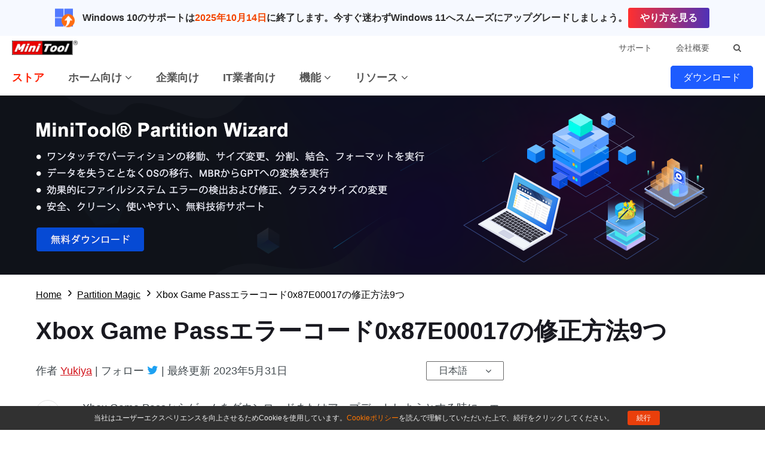

--- FILE ---
content_type: text/html; charset=UTF-8
request_url: https://www.partitionwizard.jp/partitionmagic/0x87e00017.html
body_size: 25827
content:
<!DOCTYPE html>
<html lang="ja-JP">
<head>
<link rel="preconnect" href="https://fonts.googleapis.com">
<link rel="preconnect" href="https://fonts.gstatic.com">
<meta http-equiv="X-UA-Compatible" content="IE=edge,chrome=1" />
<meta http-equiv="Content-Type" content="text/html; charset=utf-8" />
<meta name="viewport" content="width=device-width, initial-scale=1" />
<meta name="HandheldFriendly" content="true" />
<meta name="apple-mobile-web-app-capable" content="YES" />
<meta charset="utf-8">
<title>Xbox Game Passエラーコード0x87E00017の修正方法9つ - MiniTool Partition Wizard</title>
<meta name="keywords" content="0x87E00017, Xbox Game Passエラーコード, エラー コード 0x87E00017Xboxのインストール失敗" />
<meta name="description" content="この記事は、Xbox Game Passのゲームやアプリをインストールまたはアップデートしようとする際に、エラーコード0x87E00017が表示される場合の対処法を紹介しています。" />
<link href="/favicon.ico" rel="shortcut icon" type="image/vnd.microsoft.icon" />
<link rel="canonical" href="https://www.partitionwizard.jp/partitionmagic/0x87e00017.html" />
<link rel="alternate" href="https://www.partitionwizard.jp/partitionmagic/0x87e00017.html" hreflang="ja-JP" />
<link rel="alternate" href="https://www.partitionwizard.com/partitionmagic/0x87e00017.html" hreflang="en-US" />
<link rel="alternate" href="https://www.partitionwizard.com/partitionmagic/0x87e00017.html" hreflang="x-default" />
<link rel="amphtml" href="https://www.partitionwizard.jp/partitionmagic/0x87e00017.html?amp" />
<meta property="fb:app_id" content="2085910468095117" />
<meta property="og:locale" content="ja-JP" />
<meta property="og:type" content="article" />
<meta property="og:title" content="Xbox Game Passエラーコード0x87E00017の修正方法9つ - MiniTool Partition Wizard" />
<meta property="og:description" content="この記事は、Xbox Game Passのゲームやアプリをインストールまたはアップデートしようとする際に、エラーコード0x87E00017が表示される場合の対処法を紹介しています。" />
<meta property="og:url" content="https://www.partitionwizard.jp/partitionmagic/0x87e00017.html" />
<meta property="og:site_name" content="MiniTool" />
<meta property="article:section" content="Partition Magic" />
<meta property="article:published_time" content="2023-03-30T11:49:33+00:00" />
<meta property="article:modified_time" content="2023-05-31T14:30:25+00:00" />
<meta property="og:updated_time" content="2023-05-31T14:30:25+00:00" />
<meta property="og:image" content="https://www.partitionwizard.jp/images/uploads/2023/03/0x87e00017-thumbnail.png" />
<meta property="og:image:secure_url" content="https://www.partitionwizard.jp/images/uploads/2023/03/0x87e00017-thumbnail.png" />
<meta property="og:image:width" content="600" />
<meta property="og:image:height" content="400" />
<meta name="twitter:image" content="https://www.partitionwizard.jp/images/uploads/2023/03/0x87e00017-thumbnail.png" />
<meta name="twitter:card" content="summary_large_image" />
<meta name="twitter:description" content="この記事は、Xbox Game Passのゲームやアプリをインストールまたはアップデートしようとする際に、エラーコード0x87E00017が表示される場合の対処法を紹介しています。" />
<meta name="twitter:title" content="Xbox Game Passエラーコード0x87E00017の修正方法9つ - MiniTool Partition Wizard" />
<meta name="twitter:site" content="@minitool_" />
<meta name="twitter:creator" content="@minitool_" />
<script type="application/ld+json">
{
    "@context": "https://schema.org",
    "@type": "BreadcrumbList",
    "itemListElement": [
        {
            "@type": "ListItem",
            "position": 1,
            "name": "Home",
            "item":"https://www.partitionwizard.jp"
        },
        {
            "@type": "ListItem",
            "position" :2,
            "name":"Partition Magic",
            "item":"https://www.partitionwizard.jp/partitionmagic/"
        },
        {
            "@type": "ListItem",
            "position": 3,
            "name":"Xbox Game Passエラーコード0x87E00017の修正方法9つ"
        }
    ]
}
</script>
<script type="application/ld+json">
{
    "@context": "http://schema.org",
    "@type": "Article",
    "mainEntityOfPage": {
        "@type": "WebPage",
        "@id": "https://www.partitionwizard.jp/partitionmagic/0x87e00017.html"
    },
    "headline": "Xbox Game Passエラーコード0x87E00017の修正方法9つ - MiniTool Partition Wizard",
    "image": [
        "https://www.partitionwizard.jp/images/uploads/2023/03/0x87e00017-thumbnail.png"
    ],
    "datePublished": "2023-03-30T11:49:33+00:00",
    "dateModified": "2023-05-31T14:30:25+00:00",
    "author": {
        "@type": "Person",
        "name": "Yukiya",
        "url": "https://www.partitionwizard.jp/author/yukiya3/"
    },
    "publisher": {
        "@type": "Organization",
        "name": "MiniTool",
        "logo": {
            "@type": "ImageObject",
            "url": "https://www.minitool.com/images/logo.png"
        }
    },
    "description": "この記事は、Xbox Game Passのゲームやアプリをインストールまたはアップデートしようとする際に、エラーコード0x87E00017が表示される場合の対処法を紹介しています。"
}
</script>
<link rel="preload" href="https://fonts.googleapis.com/css?family=Roboto:300,300i,400,400i,500,500i,700,700i&display=swap" as="style" onload="this.onload=null;this.rel='stylesheet'" />
<link rel="preload" href="https://www.partitionwizard.jp/js/jquery-3.6.0.min.js?ver=" as="script">
<meta name='robots' content='index, follow, max-image-preview:large, max-snippet:-1, max-video-preview:-1' />
<script type="text/javascript" src="https://www.partitionwizard.jp/js/jquery-3.6.0.min.js?ver=" id="mt-jquery-js"></script>
<script type="text/javascript" src="https://www.partitionwizard.jp/js/main.min.js?ver=20250403115712" id="mt-main-js"></script>
<style id="main-css">@charset "utf-8";html{width:100%;box-sizing:border-box;-ms-box-sizing:border-box;overflow-x:hidden;}*,::before,::after{background-repeat:no-repeat;box-sizing:border-box;-ms-box-sizing:border-box;}::before,::after{color:inherit;}*{padding:0;margin:0;}article,aside,details,figcaption,figure,footer,header,main,menu,nav,section,summary{display:block;}main{position:relative;margin-bottom:0px;}h1,h2,h3,.h1,.h2,.h3{font-weight:normal;line-height:normal;color:#333;}a{color:#0f6dff;text-decoration:none;cursor:pointer;-webkit-transition:all .3s;transition:all .3s;}a:hover{color:#054ada;text-decoration:underline;}a:not([href]){color:inherit;}i{font-size:inherit;font-weight:normal;}i[class*="icon-"]{font-style:normal;}img{vertical-align:middle;border-style:none;}ol,ul{list-style:none;}b,strong{font-weight:bolder;}input{border:none;outline:none;}[type="button"],[type="reset"],input[type="image"],[type="submit"],[role="button"]{cursor:pointer;}[disabled]{cursor:default;}@font-face{font-family:'FontAwesome';src:url('/fonts/awesome/fontawesome-webfont.eot?v=4.7.0');src:url('/fonts/awesome/fontawesome-webfont.eot?#iefix&v=4.7.0') format('embedded-opentype'),url('/fonts/awesome/fontawesome-webfont.woff2?v=4.7.0') format('woff2'),url('/fonts/awesome/fontawesome-webfont.woff?v=4.7.0') format('woff'),url('/fonts/awesome/fontawesome-webfont.ttf?v=4.7.0') format('truetype'),url('/fonts/awesome/fontawesome-webfont.svg?v=4.7.0#fontawesomeregular') format('svg');font-weight:normal;font-style:normal;font-display:swap;}[class*="icon-awe-"]:before,[class*="icon-awe-"]:after{font-family:FontAwesome;vertical-align:baseline;}.icon-awe-angle-down:before{content:"\f107";}.icon-awe-plus-square:before{content:"\f0fe";}.icon-awe-shopping-cart:before,.icon-awe-buy:before{content:"\f07a";}.icon-awe-download:before,.icon-awe-down:before{content:"\f019";}.icon-awe-search:before{content:"\f002";}.icon-awe-windows:before,.icon-awe-win:before{content:"\f17a";}.icon-awe-apple:before,.icon-awe-mac:before{content:"\f179";}.icon-awe-android:before{content:"\f17b";}.icon-awe-angle-double-right:before,.icon-awe-double-right:before{content:"\f101";}.icon-awe-plus:before{content:"\f067";}.icon-awe-minus:before{content:"\f068";}.icon-awe-facebook:before{content:"\f09a";}.icon-awe-twitter:before{content:"\f099";}.icon-awe-linkedin:before{content:"\f0e1";}.icon-awe-youtube:before{content:"\f167";}.icon-awe-hatena:before{content:"B!";font-family:Verdana,Geneva,sans-serif;font-weight:700;letter-spacing:1px;margin-right:10px;}.icon-awe-reddit-alien:before,.icon-awe-reddit:before{content:"\f281";}.icon-awe-facebook-square:before{content:"\f082";}.icon-awe-twitter-square:before{content:"\f081";}.icon-awe-linkedin-square:before{content:"\f08c";}.icon-awe-google-plus-square:before{content:"\f0d4";}.icon-awe-youtube-square:before{content:"\f166";}.icon-awe-reddit-square:before{content:"\f1a2";}.icon-awe-envelope:before,.icon-awe-email:before{content:"\f0e0";}.icon-awe-paper-plane:before,.icon-awe-send:before{content:"\f1d8";}.icon-awe-volume-up:before{content:"\f028";}.icon-awe-play-circle:before{content:"\f144";}.icon-awe-play:before{content:"\f04b";}.icon-awe-angle-double-right:before,.icon-awe-double-right:before{content:"\f101";}.icon-awe-angle-double-down:before,.icon-awe-double-down:before{content:"\f103";}.icon-awe-angle-left:before,.icon-awe-left:before{content:"\f104";}.icon-awe-angle-right:before,.icon-awe-right:before{content:"\f105";}.icon-awe-arrow-right:before{content:"\f061";}.icon-awe-long-arrow-right:before{content:"\f178";}.icon-awe-chevron-right:before{content:"\f054";}.icon-awe-sort-up:before{content:"\f0de";}.icon-awe-caret-down:before{content:"\f0d7";}.icon-awe-caret-right:before{content:"\f0da";}.icon-awe-check:before{content:"\f00c";}.icon-awe-check-square:before{content:"\f14a";}.icon-awe-check-circle:before{content:"\f058";}.icon-awe-times:before{content:"\f00d";}.icon-awe-times-circle:before{content:"\f057";}.icon-awe-circle:before{content:"\f111";}.icon-awe-user:before{content:"\f007";}.icon-awe-user-secret:before,.icon-awe-bus-user:before{content:"\f21b";}.icon-awe-dot-circle-o:before,.icon-awe-circle-o:before{content:"\f192";}.icon-awe-file-text-o:before,.icon-awe-txt:before{content:"\f0f6";}.icon-awe-briefcase:before{content:"\f0b1";}.icon-awe-info-circle:before,.icon-awe-note:before{content:"\f05a";}.icon-awe-bell:before,.icon-awe-tip:before{content:"\f0f3";}.icon-awe-exclamation-circle:before,.icon-awe-warn:before{content:"\f06a";}.icon-awe-thumbs-up:before{content:"\f164";}.icon-awe-thumbs-down:before{content:"\f165";}.icon-awe-question-circle:before{content:"\f059";}.icon-awe-question-circle-o:before{content:"\f29c";}.icon-awe-file-text-o:before{content:"\f0f6";}.icon-awe-star:before{content:"\f005";}.icon-awe-star-half-o:before{content:"\f123";}.icon-awe-star-o:before{content:"\f006";}.full-width{position:relative;width:100%;}.inner-full-width{position:relative;width:100%;height:inherit;padding:0px 20px;margin:auto;}[class*="col-"]{float:left;}.col-2-1{width:50%;}.col-3-1{width:33.333333%;}.col-3-2{width:66.666667%;}.col-4-1{width:25%;}.col-4-3{width:75%;}.col-5-1{width:20%;}.col-5-2{width:40%;}.col-5-3{width:60%;}.col-5-4{width:80%;}.col-6-1{width:16.666667%;}.col-6-5{width:83.333334%;}.flex{display:-webkit-flex;display:flex;}.flex-row-reverse{flex-direction:row-reverse;}.flex>.col-2-1{flex-basis:50%;max-width:50%;}.flex>.col-3-1{flex-basis:33.333333%;max-width:33.333333%;}.flex>.col-3-2{flex-basis:66.666667%;max-width:66.666667%;}.flex>.col-4-1{flex-basis:25%;max-width:25%;}.flex>.col-4-3{flex-basis:75%;max-width:75%;}.flex>.col-5-1{flex-basis:20%;max-width:20%;}.flex>.col-5-2{flex-basis:40%;max-width:40%;}.flex>.col-5-3{flex-basis:60%;max-width:60%;}.flex>.col-5-4{flex-basis:80%;max-width:80%;}.flex>.col-6-1{flex-basis:16.666667%;max-width:16.666667%;}.flex>.col-6-5{flex-basis:83.333334%;max-width:83.333334%;}.fl{float:left;}.fr{float:right;}.clearfixed:after{content:"";width:100%;display:inline-block;clear:both;}@media screen and (max-width:1023px){.flex{flex-wrap:wrap;}.col-2-1,.col-3-1,.col-3-2,.col-4-1,.col-4-3,.col-5-1,.col-5-2,.col-5-3,.col-5-4,.col-6-1,.col-6-5{width:50%;}.flex>.col-2-1,.flex>.col-3-1,.flex>.col-3-2,.flex>.col-4-1,.flex>.col-4-3,.flex>.col-5-1,.flex>.col-5-2,.flex>.col-5-3,.flex>.col-5-4,.flex>.col-6-1,.flex>.col-6-5{flex-basis:50%;max-width:50%;}}@media screen and (max-width:768px){.col-2-1,.col-3-1,.col-3-2,.col-4-1,.col-4-3,.col-5-1,.col-5-2,.col-5-3,.col-5-4,.col-6-1,.col-6-5{width:100%;}.flex>.col-2-1,.flex>.col-3-1,.flex>.col-3-2,.flex>.col-4-1,.flex>.col-4-3,.flex>.col-5-1,.flex>.col-5-2,.flex>.col-5-3,.flex>.col-5-4,.flex>.col-6-1,.flex>.col-6-5{flex-basis:100%;max-width:100%;}.inner-full-width{padding:0 10px;}}@font-face{font-family:'harenosora';src:url(/fonts/harenosora-webfont.woff2) format('woff2'),url(/fonts/harenosora-webfont.woff) format('woff');font-weight:normal;font-style:normal;font-display:swap;}body{width:100%;min-height:100%;font-family:Arial,"sans-serif";font-size:1rem;line-height:1.5em;color:#424A4F;}.inner-full-width{max-width:1400px;}.section-item{color:#6b6b6b;padding:5rem 0;}h1{font-size:2.25rem;font-weight:700;margin-bottom:2.5rem;}.section-item h2,.section-item .h2{font-size:2.125rem;font-weight:700;text-align:center;margin-bottom:2.5rem;}.section-item h3,.section-item .h3{font-size:1.75rem;font-weight:700;margin-bottom:2rem;}.top-arc{padding-top:15rem;}.top-arc:before{position:absolute;display:block;content:"";width:110%;height:18.75rem;border-radius:0 0 50% 50%;background-color:#0142a1;top:-9.375rem;left:50%;-webkit-transform:translateX(-50%);transform:translateX(-50%);z-index:0;}.top-triangle{padding-top:15rem;}.top-triangle:before{position:absolute;display:block;content:"";width:0;height:0;border-top:9.375rem solid #d5eeff;border-left:50vw solid transparent;border-right:50vw solid transparent;top:-1px;left:0;z-index:0;}@media screen and (max-width:1023px){body{overflow-x:hidden;}}@media screen and (max-width:768px){html{font-size:14px;}.top-triangle{padding-top:10rem;}.top-triangle:before{border-top:5rem solid #d5eeff;}}@media screen and (max-width:480px){html{font-size:12px;}}.orange{color:#ff7e00;}.red{color:#ff0c00;}.blue{color:#0089ff;}.mt-animate{opacity:0;-webkit-transition:all 1s;transition:all 1s;}.mt-animate.animate-right{-webkit-transform:translateX(5rem);transform:translateX(5rem);}.mt-animate.animate-left{-webkit-transform:translateX(-5rem);transform:translateX(-5rem);}.mt-animate.animate-top{-webkit-transform:translateY(-5rem);transform:translateY(-5rem);}.mt-animate.animate-bottom{-webkit-transform:translateY(5rem);transform:translateY(5rem);}.mt-animate.animate-right.run,.mt-animate.animate-left.run,.mt-animate.animate-top.run,.mt-animate.animate-bottom.run{opacity:1;-webkit-transform:translate(0,0);transform:translate(0,0);}@media screen and (max-width:1023px){.mt-animate.animate-right{-webkit-transform:translate(0,5rem);transform:translate(0,5rem);}.mt-animate.animate-left{-webkit-transform:translate(0,5rem);transform:translate(0,5rem);}}.header{position:sticky;z-index:2000000002;background-color:#fff;box-shadow:0 2px 3px rgba(0,0,0,0.1);top:0;}.menu-item a{color:#555;}.menu-item:hover>a,.menu-item a:hover{color:#ff2407;text-decoration:none;}.menu-item{position:relative;height:100%;}.submenu{position:absolute;display:none;padding:.875rem 1.87rem;border-top:#ff2407 solid 2px;background-color:#fff;box-shadow:#9baabf 0 2px 5px;left:0;z-index:9999;-webkit-transform:translateY(-1px);transform:translateY(-1px);}.submenu .t{font-weight:700;}.submenu a{color:#777;}.menu-item:hover .submenu{display:flex;animation:display-submenu .3s;}@keyframes display-submenu{0%{opacity:0;transform:translateY(10px);}100%{opacity:1;transform:translateY(-1px);}}.top-menu>.flex,.main-menu>.flex,.top-menu-right .products{justify-content:space-between;}.top-menu>.flex,.main-menu>.flex,.top-menu-right>.flex{align-items:center;}.top-menu{position: relative;height: 40px;background-color:#fff;z-index: 2000000003;}.top-menu .logo{max-width:110px;}.top-menu-left .p{color:#333;margin-left:.625rem;vertical-align:sub;}.top-menu-left .p:hover{color:inherit;text-decoration:none;}.top-menu-right{height:inherit;font-size:.875rem;}.top-menu-right .menu-item{line-height:40px;margin:0 1.25rem;}.top-menu-right .submenu{top:39px;left:auto;right:0;}.top-menu-right .products{width:420px;}.top-menu-right .search{padding:0 1.25rem;margin:0 auto;}.top-menu-right .search .search-form{width:200px;padding:0;}.top-menu-right .search .search-form input{width:100%;height:50px;line-height:50px;padding:0 10px;font-size:1rem;}.top-menu-right .search .search-form input:focus{box-shadow:0 0 4px #ff2407;}.main-menu{height:60px;}.main-menu .menu-item{line-height:60px;margin:0 1.25rem;}.main-menu .menu-item:first-child{margin-left:0;}.main-menu .menu-item>a{font-size:1.125rem;font-weight:700;}.main-menu .store>a{color:#ff2407;}.main-menu .menu-item .submenu{flex-direction:column;width:260px;line-height:2.5rem;}.main-menu .main-menu-download-btn{position:relative;}.main-menu .main-menu-download-btn>a{position:relative;color:#fff;padding:10px 20px;border-radius:5px;border:1px solid #1d5cff;background-color:#1d5cff;z-index:5;-webkit-transition:all .3s;transition:all .3s;}.main-menu .main-menu-download-btn .subdown{position:absolute;display:none;justify-content:space-between;width:400px;padding:1.25rem;border:1px solid #1d5cff;background-color:#fff;top:30px;right:0;}.main-menu .main-menu-download-btn .subdown-item>span{display:block;margin-bottom:10px;}.main-menu .main-menu-download-btn .subdown-item>a{font-size:.8125rem;color:#fff;padding:5px 8px;border:1px solid #1b7cdf;background-color:#1b7cdf;}.main-menu .main-menu-download-btn .subdown-item>a.free{border-color:#119513;background-color:#119513;}.main-menu .main-menu-download-btn .subdown-item>a:before{margin-right:5px;}.main-menu .main-menu-download-btn .subdown-item>a:hover{text-decoration:none;color:#1b7cdf;background-color:#fff;}.main-menu .main-menu-download-btn .subdown-item>a.free:hover{color:#119513;}.main-menu .main-menu-download-btn:hover>a{color:#1d5cff;border:1px solid #1d5cff;border-radius:5px 5px 0 0;border-bottom:none;background-color:#fff;}.main-menu .main-menu-download-btn:hover>.subdown{display:flex;box-shadow:#9baabf 0 2px 3px;animation:display-subdown .5s;}@keyframes display-subdown{0%{opacity:0;}100%{opacity:1;}}.mobile-menu{position:relative;display:none;width:40px;height:40px;overflow:hidden;}.mobile-menu .mobile-menu-states{width:18px;height:2px;background:#333;position:absolute;right:16px;-moz-transition:all .5s;-ms-transition:all .5s;-o-transition:all .5s;-webkit-transition:all .5s;transition:all .5s;}.mobile-menu .pmenutop{z-index:2;-webkit-transform:rotate(0deg);transform:rotate(0deg);}.mobile-menu .topchange{-webkit-transform:rotate(225deg);transform:rotate(225deg);}.mobile-menu .pmenubottom{z-index:3;-webkit-transform:rotate(0deg);transform:rotate(0deg);}.mobile-menu .bottomchange{-webkit-transform:rotate(135deg);transform:rotate(135deg);}.mobile-menu .mobile-menu-btn{position:absolute;width:40px;height:40px;z-index:4;}.mobile-mainmenu-open{width:100%;position:sticky;top:0px;border-bottom:#ccc 1px solid;background-color:#fff;}@media screen and (max-width:1023px){html.disabled{overflow:hidden;}.header{height:auto;}.top-menu{border-bottom:1px solid #ccc;}.top-menu .menu-item{display:none;}.main-menu{width:100%;height:0;overflow:hidden;background-color:#fff;-webkit-transition:all 1s ease-in-out;transition:all 1s ease-in-out;}.main-menu>.flex{width:100%;align-items:baseline;}.main-menu-nav{width:100%;}.main-menu-nav>.flex{flex-direction:column;}.main-menu-nav .menu-item{margin:0;}.main-menu-nav .menu-item a{display:block;}.main-menu-nav .menu-item .submenu{position:static;display:block;height:0;border:none;padding:0 1.87rem;box-shadow:none;animation:none;overflow:hidden;}.main-menu-nav .menu-item .submenu.active{height:auto}.main-menu-other{display:none;}.mobile-menu{display:inline-block;height:40px;}.mobile-menu .pmenutop{top:18px;}.mobile-menu .topchange{top:18px;}.mobile-menu .pmenubottom{top:23px;}.mobile-menu .bottomchange{top:18px;}.mobile-menu .mobile-menu-btn{height:40px;}.header.mobile-mainmenu-open .main-menu{height:100vh;}}.footer{padding:2.5rem 0 1.5rem;background-color:#fff;border-top:1px solid #d3dcdc;}.footer-menu{padding-bottom:2.5rem;}.footer-menu>.flex{justify-content:space-between;}.footer-menu ul li{line-height:2.25;}.footer-menu ul li.t{font-size:1.25rem;font-weight:700;}.footer-menu nav>ul>li a{font-size:.875rem;color:#777;}.footer-menu nav>ul>li a:hover{color:#333;}.footer-menu .social ul{padding:1.25rem 0;}.footer-menu .social li{display:inline-block;margin-right:.625rem;}.footer-menu .social li a{display:inline-block;width:2.5rem;height:2.5rem;color:#333;line-height:2.5rem;text-align:center;border:2px solid #333;border-radius:50%;-webkit-transition:all .3s;transition:all .3s;}.footer-menu .social li a i:before{font-size:1.25rem;}.footer-menu .social li a:hover{color:#fff;text-decoration:none;background-color:#333;}.footer-menu .lang{position:relative;display:inline-block;}.footer-menu .lang>a{display:inline-block;font-size:1.125rem;line-height:2;color:#555;padding:0 1.875rem;border:2px solid #555;border-radius:5px;}.footer-menu .lang>a:hover{text-decoration:none;}.footer-menu .lang ul{position:absolute;display:none;width:100%;padding:1.25rem;border:2px solid #555;border-top:none;border-radius:0 0 5px 5px;background-color:#fff;z-index:9;}.footer-menu .lang li a{font-size:1rem;}.footer-menu .lang:hover>a{border-bottom-width:1px;border-bottom-color:#999;border-radius:5px 5px 0 0;}.footer-menu .lang:hover ul{display:block;}.footer-cr{font-size:.75rem;line-height:1.5em;text-align:center;color:#777;}.footer-cr .cr-content{padding-top:1.5rem;border-top:1px solid #cacaca;}.footer-cr .links{margin-bottom:.625rem;}.footer-cr .links a{font-size:1rem;color:#333;}.footer-cr .cr-text{font-size:.875rem;color:#555;margin-top:.625rem;}@media screen and (max-width:768px){.footer .footer-menu-item{flex-basis:100%;}}.fixed-nav{position:fixed;height:60px;font-size:16px;color:#016761;text-align:left;line-height:60px;background-color:#fff;top:-80px;left:0px;box-shadow:#c9c9c9 0px 2px 2px;z-index:99;-webkit-transition:all .3s;transition:all .3s;}.fixed-nav span{display:inline-block;line-height:20px;width:60%;vertical-align:middle;}.fixed-nav .fixed-nav-btn{display:inline-block;float:right;width:auto;height:60px;font-size:20px;text-align:center;color:#fff;padding:0 20px;-webkit-transition:all .3s;transition:all .3s;}.fixed-nav .fixed-nav-btn:before{font-size:24px;margin-right:5px;}.fixed-nav .fixed-nav-btn.buy-btn{background-color:#e86c06;}.fixed-nav .fixed-nav-btn.buy-btn:hover{text-decoration:none;background-color:#fd790d;}.fixed-nav .fixed-nav-btn.trial-btn{background-color:#009545;margin-right:10px;}.fixed-nav .fixed-nav-btn.trial-btn:hover{text-decoration:none;background-color:#04b857;}.fixed-nav .fixed-nav-btn.red{background-color:#c40202;}.fixed-nav .fixed-nav-btn.red:hover{text-decoration:none;background-color:#e60101;}.fixed-nav .fixed-nav-btn.green{background-color:#009545;margin-right:10px;}.fixed-nav .fixed-nav-btn.green:hover{text-decoration:none;background-color:#04b857;}.csebox .fixed-nav-google-logo{display:inline-block;padding:0px 30px;}.csebox .fixed-search{display:inline-block;width:40%;line-height:24px;vertical-align:middle;}.csebox .fixed-search-box{position:relative;padding-left:16px;border-radius:14px;border:1px solid #dfe1e5;overflow:hidden;}.csebox .fixed-search-box:hover{box-shadow:0 1px 6px 0 rgba(32,33,36,.28);border-color:rgba(223,225,229,0);}.csebox .fixed-search-box-input{width:100%;font-size:14px;line-height:32px;color:rgba(0,0,0,.87);background-color:transparent;padding:0;border:none;margin:0;word-wrap:break-word;outline:none;-webkit-tap-highlight-color:transparent;}.csebox .fixed-search-box-button{position:absolute;height:32px;line-height:32px;font-size:14px;padding:0px 16px 0px 5px;border:none;background:none;outline:none;top:0;right:0;}.csebox .fixed-search-box-button span{display:inline-block;line-height:20px;vertical-align:middle;}.csebox .fixed-search-box-button svg{width:20px;height:20px;}.csebox .fixed-search-box-button svg path{fill:#4285f4;}@media screen and (max-width:1023px){.fixed-nav{display:none;}}.popup-box-outside{position:fixed;width:100%;height:100%;left:0;top:0;background-color:rgba(0,0,0,.8);z-index:9999;}.popup-box-wrap{position:relative;display:inline-block;background-color:#efefef;top:50%;left:50%;-webkit-transform:translate(-50%,-50%);transform:translate(-50%,-50%);z-index:2;}.popup-box-wrap.iframe iframe{position:absolute;width:100%;height:100%;top:0;left:0;border:none;}.popup-box-wrap.image img{width:auto;max-width:100%;height:auto;}.popup-box-outside-closed{position:absolute;width:100%;height:100%;top:0;left:0;z-index:1;}.popup-box-closed{position:absolute;width:32px;height:32px;text-align:center;border-radius:50%;background-color:#c00;top:-16px;right:-16px;cursor:pointer;}.popup-box-closed span{position:absolute;display:inline-block;width:70%;height:2px;background-color:#fff;top:50%;left:50%;}.popup-box-closed span:first-child{-webkit-transform:translate(-50%,-1px) rotate(45deg);-webkit-transform-origin:50% 50%;-ms-transform:translate(-50%,-1px) rotate(45deg);-ms-transform-origin:50% 50%;transform:translate(-50%,-1px) rotate(45deg);transform-origin:50% 50%;}.popup-box-closed span:last-child{-webkit-transform:translate(-50%,-1px) rotate(135deg);-webkit-transform-origin:50% 50%;-ms-transform:translate(-50%,-1px) rotate(135deg);-ms-transform-origin:50% 50%;transform:translate(-50%,-1px) rotate(135deg);transform-origin:50% 50%;}@media screen and (max-width:1023px){.popup-box-wrap{width:80% !important;height:auto !important;}.popup-box-wrap.iframe{height:0px !important;padding-bottom:45%;}.popup-box-wrap.image{max-height:90%;}}.video-player{position:relative;width:100%;height:0;padding-bottom:56.25%;background-color:#000}.video-player .video-thumbnail{position:absolute;width:100%;height:100%;background-color:rgba(255,255,255,.5);top:0;left:0;cursor:pointer;background:center no-repeat;background-size:cover}.video-player .video-thumbnail:before{position:absolute;display:block;content:"";width:100%;height:100%;background-color:rgba(0,0,0,.3);top:0;left:0;-webkit-transition:all .3s;transition:all .3s}.video-player .video-thumbnail .player-icon{position:absolute;display:block;width:15%;height:15%;border-radius:15px;border:2px solid #e1e1e1;top:50%;left:50%;-webkit-transform:translate(-50%,-50%);transform:translate(-50%,-50%)}.video-player .video-thumbnail .player-icon:after{position:absolute;display:block;content:"";width:0;height:0;border-left:20px solid #e1e1e1;border-top:10px solid transparent;border-bottom:10px solid transparent;top:50%;left:50%;-webkit-transition:all .3s;transition:all .3s;-webkit-transform:translate(-40%,-50%);transform:translate(-40%,-50%)}.video-player .video-thumbnail:hover:before{background-color:rgba(0,0,0,.2)}.video-player .video-thumbnail:hover .player-icon{border-color:#fff}.video-player .video-thumbnail:hover .player-icon:after{border-left-color:#fff}.video-player iframe{position:absolute;width:100%;height:100%;top:0;left:0;opacity:0;z-index:-1;transition:all 1s}@media screen and (max-width:768px){.video-player .video-thumbnail .player-icon:after{border-left:16px solid #e1e1e1;border-top:8px solid transparent;border-bottom:8px solid transparent;}}@media screen and (max-width:480px){.video-player .video-thumbnail .player-icon:after{border-left:12px solid #e1e1e1;border-top:6px solid transparent;border-bottom:6px solid transparent;}}a.totop{position:fixed;display:none;width:48px;height:48px;font-size:12px;text-align:center;color:#FFF;background-color:rgba(0,0,0,.6);bottom:20px;right:20px;cursor:pointer;z-index:998;}a.totop:before{display:block;font-size:32px;margin-top:10px;margin-bottom:-12px;}a.totop:hover{text-decoration:none;}@media screen and (max-width:1535px){a.totop{display:none !important;}}#disqus_thread iframe{margin-top:20px;}.get-upgrade-info-out{position:fixed;width:100%;height:100%;z-index:9999;top:0;left:0;}.get-upgrade-info-bg{position:absolute;width:100%;height:100%;top:0;left:0;background-color:rgba(0,0,0,.5);}.get-upgrade-info-wrap{position:relative;width:800px;height:auto;border-radius:3px;top:50%;left:50%;z-index:9999;background-color:#f5f5f5;-webkit-transform:translate(-50%,-50%);transform:translate(-50%,-50%);}.get-upgrade-info-wrap h2{height:70px;line-height:70px;font-size:26px;text-align:center;text-transform:uppercase;color:#fff;background-color:#0f51a2;}.get-upgrade-info{text-align:center;padding:40px 0 50px;}.get-upgrade-info ul.input-info{width:556px;border:1px solid #b7b6b6;margin:0 auto;background-color:#fff;}.get-upgrade-info ul.input-info:after{content:"";display:block;clear:both;}.get-upgrade-info ul.input-info li{float:left;font-size:20px;list-style:none;}.get-upgrade-info ul.input-info li.get-more{width:138px;border-right:1px solid #b7b6b6;}.get-upgrade-info select.info-type{width:137px;height:50px;font-size:20px;color:#777;border:0;padding-left:10px;outline:none;}.get-upgrade-info input.info-value{width:416px;height:50px;overflow:hidden;font-size:20px;text-align:left;color:#777;padding-left:10px;border:none;}.get-upgrade-info input.info-value:link{outline:0}.get-upgrade-info .error{display:block;height:35px;line-height:35px;color:#F00;}.get-upgrade-info .error img{width:auto;height:20px;}.get-upgrade-info a.get-upgrade-btn{display:block;width:280px;height:55px;line-height:55px;color:#fff;font-size:16px;margin:0px auto;background-color:#f36703;}.get-upgrade-info a.get-upgrade-btn:hover{background-color:#e45f00;text-decoration:none;}.get-upgrade-info p.tip{font-size:20px;margin-top:30px;}.get-upgrade-info-wrap .close{position:absolute;display:block;width:26px;height:26px;line-height:26px;font-size:16px;text-align:center;color:#fff;background-color:#d80606;border-radius:50%;top:-10px;right:-10px;cursor:pointer;-webkit-transform:rotate(45deg);transform:rotate(45deg);}@media screen and (max-width:1023px){.get-upgrade-info-wrap{width:90%;}.promotion-wrap{display:none;}}@media screen and (max-width:768px){.get-upgrade-info-wrap{width:95%;}.get-upgrade-info-wrap h2{height:50px;line-height:50px;font-size:24px;}.get-upgrade-info ul.input-info{width:90%;}.get-upgrade-info ul.input-info li{float:none;width:100%;}.get-upgrade-info ul.input-info li.get-more{width:100%;border-right:none;border-bottom:1px solid #b7b6b6;}.get-upgrade-info select.info-type,.get-upgrade-info input.info-value{width:100%;height:40px;font-size:16px;}.get-upgrade-info a.get-upgrade-btn{width:200px;height:35px;line-height:35px;font-size:16px;}.get-upgrade-info p.tip{font-size:14px;}}.top-reviews-wrap{padding-top:0;}.reviews-wrap{padding-bottom:0;text-align:center;}.reviews-wrap h2{margin-bottom:0;}.reviews-wrap .more-reviews{display:inline-block;font-size:1.125rem;text-align:center;margin-bottom:2.125rem;opacity:.8;}.reviews-wrap .more-reviews:hover{opacity:1;}.reviews-wrap .flex{flex-flow:wrap;justify-content:space-between;}.reviews-box .col-3-1{padding:0 1.25rem;margin-bottom:1.25rem;}.reviews-box .review-content{height:100%;padding:1.25rem .625rem;border:1px solid #728cb1;border-radius:7px;}.reviews-box .review-content .review-icon{display:inline-block;width:5.75rem;height:5.8125rem;background-image:url(/images/icon/users-reviews-pic.png);}.reviews-box .review-content .review-icon.user1{background-position:0 0;}.reviews-box .review-content .review-icon.user2{background-position:-94px 0;}.reviews-box .review-content .review-icon.user3{background-position:-188px 0;}.reviews-box .review-content .review-icon.user4{background-position:-282px 0;}.reviews-box .review-content .review-icon.user5{background-position:-376px 0;}.reviews-box .review-content .review-icon.user6{background-position:0 -95px;}.reviews-box .review-content p{margin:0;}.reviews-box .review-content .icon-star{color:#f5ad22;}.reviews-box .review-content .user-name{margin:.625rem 0 1.25rem;}.reviews-box .review-content .review{font-size:.875rem;}@media screen and (max-width:1023px){.reviews-box .col-3-1{margin-bottom:1.25rem;}}.faq .g-faq{border-radius:.625rem;background-color:#fff;margin-bottom:1.25rem;box-shadow:#e6e6e6 0 0 .5rem;}.faq .g-faq ul{list-style:inside;}.faq .g-faq ol{list-style:decimal;padding-left:1.25rem;}.faq .g-question{position:relative;font-size:1.125rem;padding:1.25rem 4rem 1.25rem 2.5rem;cursor:pointer;}.faq .g-question:after{position:absolute;content:"+";font-size:1.25rem;top:50%;right:2.5rem;-webkit-transform:translateY(-50%);transform:translateY(-50%);}.faq .g-answer{display:none;font-size:.875rem;padding:1.25rem 2.5rem;overflow:hidden;}.faq .g-faq.active .g-question{border-bottom:1px solid #dfdfdf;}.faq .g-faq.active .g-question:after{content:"";width:.625rem;height:.1rem;background-color:#777;}.faq .more-faq{font-size:1.25rem;float:right;}.bottom-safely-wrap{padding:1.75rem 0;margin-top:2.5rem;background-color:#ebefef;}.bottom-safely{align-items:center;justify-content:space-between;}.bottom-safely .flex{justify-content:center;}.bottom-safely p{margin:.625rem !important;}.bottom-safely .icon{width:68px;height:68px;background-image:url(/images/icon/bottom-safely-icon.png);background-repeat:no-repeat;}.bottom-safely .money-back .icon{background-position:0 0;}.bottom-safely .protected .icon{background-position:-68px 0;}.bottom-safely .users .icon{background-position:-136px 0;}.bottom-safely .support .icon{background-position:-204px 0;}.bottom-safely .t{font-size:1.125rem;font-weight:500;}.bottom-safely .t span{font-size:2em;}@media screen and (max-width:1023px){.bottom-safely .flex{justify-content:flex-start;margin-bottom:.625rem;}}.buy-infos h1,.down-banner h1{text-align:center;color:#fff;}.buy-infos .buy-infos-nav{flex-wrap:nowrap;justify-content:center;margin-bottom:2.25rem;}.buy-infos .nav-item{width:15.75rem;padding:.625rem 0;color:#fff;text-align:center;border-left:1px solid #3d7bfc;border-right:1px solid #3d7bfc;background-color:#095aff;cursor:pointer;}.buy-infos .nav-item span{display:block;font-size:.625rem;}.buy-infos .nav-item:first-child{border-left:none;border-radius:1.375rem 0 0 1.375rem;}.buy-infos .nav-item:last-child{border-right:none;border-radius:0 1.375rem 1.375rem 0;}.buy-infos .nav-item.active,.buy-infos .nav-item:hover{color:#333;border:none;background-color:#fff;}.buy-infos .content-item{display:none;justify-content:center;}.buy-infos .content-item.active{display:flex;}.buy-infos .editions-item-wrap{padding:0 .625rem;margin-bottom:2.5rem;}.buy-infos .editions-item{position:relative;border-radius:0.625rem;background-color:#fff;}.buy-infos .edition-header{position:relative;min-height:230px;text-align:center;color:#fff;padding:1.25rem 2rem 1.75rem;border-radius:.5rem .5rem 50% 50%;background-color:#095aff;}.buy-infos .editions-item-wrap.recommend .edition-header{background-color:#ff6609;}.buy-infos .edition-header .name{font-size:1.25rem;}.buy-infos .edition-header .price{font-size:2rem;font-weight:700;line-height:1.5;}.buy-infos .edition-header .price .up-price-tax{font-size:1.125rem;margin-left:.625rem;}.buy-infos .edition-header .price .original-price{margin-left:.625rem;font-size:1rem;text-decoration:line-through;opacity:.65;}.buy-infos .edition-header .summary{font-size:1.125rem;}.buy-infos .icon-what{position:relative;display:inline-block;cursor:pointer;}.buy-infos .icon-what>span{position:absolute;display:none;width:320px;height:auto;font-size:.75rem;text-align:left;line-height:1.125rem;color:#333;padding:.625rem;border:1px solid #f00;background-color:#fff;box-shadow:#9c9c9c 1px 1px 2px;-webkit-transform:translateX(-50%);transform:translateX(-50%);top:1.875rem;z-index:2;}.buy-infos .icon-what:hover>span{display:block;}.buy-infos .edition-body{text-align:center;padding:1.25rem 2.5rem 2.25rem;}.buy-infos .edition-infos{text-align:left;line-height:2.25;}.buy-infos .edition-infos li:before{font-size:1.25rem;color:#095aff;margin-right:.625rem;}.buy-infos .edition-infos li.no-check:before{color:#bbb;}.buy-infos .license{color:#ff6609;text-align:center;margin:1.25rem 0;}.buy-infos .buy-btn,.buy-infos .down-btn{display:inline-block;width:80%;max-width:300px;color:#fff;padding:.625rem 3.25rem;border-radius:.5rem;background-color:#095aff;}.buy-infos .editions-item-wrap.recommend .buy-btn{background-color:#ff6609;}.buy-infos .buy-btn:hover,.buy-infos .down-btn:hover{text-decoration:none;opacity:.85;}.buy-infos .pro-recommend{position:relative;}.buy-infos .pro-recommend .editions-item:before{position:absolute;display:inline-block;content:"";width:135px;height:130px;background:url(/images/icon/recommend-icon.png);right:-40px;top:-50px;z-index:1;}@media screen and (max-width:1023px){.buy-infos .content-item{justify-content:flex-start;}}@media screen and (max-width:768px){.buy-infos .content-item{justify-content:center;}.buy-infos .editions-item-wrap{max-width:420px;}.buy-infos .edition-infos{display:inline-block;}.buy-infos .edition-header:after{display:none;}}.disqus-wrap{padding-top:0;}</style><style id="article-css">@charset "utf-8";body {--mt-red-color: #d2151c;--mt-black-color: #000;--font-primary-color: #424A4F;--font-heading-color: #191920;--font-highlight-color: var(--mt-black-color);--font-hyperlinks-color: var(--mt-red-color);--font-hyperlinks-hover-color: var(--mt-black-color);--font-hyperlinks-hover-bgcolor: #e1e1e1;--box-default-weight-border: 2px solid;--box-default-border-radius: 2px;--box-default-border: 1px solid #e1e1e1;--box-default-boxshadow: 0 6px 16px rgba(0, 0, 0, .06);--box-highlight-border: 1px solid #696969;--block-default-bg: #f7f7f7;}::-webkit-scrollbar { width: 10px; height: 10px;}::-webkit-scrollbar-track { background-color: #f1f1f1;}::-webkit-scrollbar-thumb { border-radius: 10px; background-color: #d3d3d3;}.page-main .container {width: 100%;max-width: 1200px;padding: 0 20px;margin: auto;}.page-main h1, .page-main h2, .page-main h3 {color: var(--font-heading-color);}.page-main h1 {font-size: 2.5rem;font-weight: 700;margin: 20px 0;}.page-main h2 {font-size: 2rem;font-weight: 700;margin: 40px 0 20px;}.page-main h3 {font-size: 1.5rem;font-weight: 700;margin: 30px 0 20px;}.page-main strong {color: var(--font-highlight-color);}.page-main a strong {color: inherit;}.page-main a {color: var(--font-hyperlinks-color);text-decoration: underline;}.page-main a:hover {color: var(--font-hyperlinks-hover-color);text-decoration: none;}.article-box ul, .article-box ol {padding-left: 40px;}.article-box ul {list-style: disc;}.article-box ol {list-style: decimal;}img{max-width: 100%;height: auto;}iframe{max-width: 100%;}@media screen and (max-width: 767px) {html {font-size: 16px;}}/*************ads*************/.page-top-ads,.article-sidebar-ads-1,.article-sidebar-ads-2,.article-bottom-ads,.page-bottom-fixed-ads,.page-fixed-ads {max-width: 100%;overflow: auto;}.page-top-ads,.article-bottom-ads,.page-bottom-fixed-ads {background-color: var(--block-default-bg);}.page-top-ads [id^="google_ads_iframe"]:not(:empty),.article-bottom-ads [id^="google_ads_iframe"]:not(:empty),.page-bottom-fixed-ads [id^="google_ads_iframe"]:not(:empty) {margin: 10px 0;}.page-top-ads {display: none;}.page-top-ads:not(:empty) {display: flex;justify-content: center;    align-items: center;}.page-top-ads>a {display: block;width: 100%;height: 300px;background-position: center;background-repeat: no-repeat;text-indent: -9999px;}.article-bottom-ads {display: flex;justify-content: center;    align-items: center;}.page-bottom-fixed-ads {display: flex;justify-content: center;}.article-sidebar-ads-1:not(:empty) {margin-bottom: 40px;}.article-sidebar-ads-2 {position: sticky;top: 70px;}.banneritem a {display: block;border: var(--box-default-border);}.banneritem a:hover {box-shadow: var(--box-default-boxshadow);}/****************basic article*************/.template-article.page-main {padding-bottom: 40px;}.template-simple.category-page.page-main {padding: 40px 0;}.article-box {font-size: 1.125rem;line-height: 1.5em;padding: 20px 0;}.breadcrumb {font-size: 1rem;margin: 0 0 20px;}.breadcrumb .container {display: flex;flex-wrap: wrap;color: var(--font-highlight-color);}.breadcrumb li {display: flex;align-items: center;}.breadcrumb .pathway {color: inherit;}.breadcrumb .divider {margin: 0 5px;}.breadcrumb .divider:empty {margin: 0;}.article-header .article-info {display: flex;flex-wrap: wrap;align-items: center;justify-content: space-between;}.article-header .article-info-basis {margin: 5px 0;}.article-header .author-follow {font-size: 1.25rem;color: #1da1f2;text-decoration: none;}.article-header .language-selector {position: relative;font-size: 1rem;    line-height: 1.5em;}.article-header .current-lang {display: flex;flex-direction: row-reverse;align-items: center;justify-content: space-between;width: 130px;height: 32px;text-decoration: none;color: var(--font-primary-color);padding: 0 20px;border-radius: var(--box-default-border-radius);border: var(--box-highlight-border);}.article-header .lang-box {position: absolute;display: none;width: 100%;list-style: none;padding: 0;border-radius: var(--box-default-border-radius);border: var(--box-default-border);background-color: #fff;left: 0;z-index: 99;}.article-header .lang-box.active {display: block;}.article-header .lang-box:focus {background-color: #ccc;}.article-header .lang-box li {padding: 5px 20px;}.article-header .lang-box a.current {text-decoration: none;color: var(--font-primary-color);cursor: auto;}.article-box .article-body {display: flex;justify-content: space-between;padding : 30px 20px;}.article-box .article-content {flex-basis: 100%;    max-width: 100%;}.article-content-block {position: relative;word-wrap: break-word;word-break: break-word;}.article-content-block>*:first-child {margin-top: 0;}.article-content-block>p,.article-content-block>div,.article-content-block>section,.article-content-block>blockquote,.article-content-block>figure,.article-content-block>ul,.article-content-block>ol,.article-content-block li {margin: 20px 0;}.article-nav {padding: 20px;border-radius: var(--box-default-border-radius);border: var(--box-default-border);border-left: var(--box-default-weight-border) var(--mt-black-color);margin: 30px 0;}.article-nav .nav-title {display: block;font-size: 1.25rem;font-weight: 500;color: var(--font-heading-color);margin-bottom: 10px;}.article-nav-list {list-style: disc;}.article-nav-list>li {margin: 5px 0;}.article-nav-list a {color: var(--font-primary-color);}.article-nav-list a:hover {color: var(--font-hyperlinks-hover-color);}@media screen and (min-width: 1024px) {.article-header .article-info,.article-box .article-content {max-width: calc(100% - 100% * 0.066667 - 300px);}.template-article .article-content-block {padding-left: calc(100% * 0.1);}}/*****************article recommend******************/a.article-recommend{display: flex;flex-direction: column;max-width: 600px;text-align: center;text-decoration: none;border-radius: var(--box-default-border-radius);border: var(--box-default-border);border-top: var(--box-default-weight-border) var(--mt-red-color);}.article-recommend-thumb{position: relative;height: 200px;overflow: hidden;}.article-recommend-thumb img {width: 100%;}.article-recommend-info{font-size: 1rem;line-height: 1.3em;color: var(--font-primary-color);padding: 20px;}.article-recommend-title{font-size: 1.25rem;font-weight: 500;line-height: 1.2em;color: var(--font-heading-color);margin-bottom: 10px;}.article-recommend-readmore{font-size: .875rem;font-weight: 500;color: var(--font-hyperlinks-color);margin-top: 10px;text-transform: uppercase;}.ex-article-recommend {display: flex;flex-wrap: wrap;}.ex-article-recommend span {flex-shrink: 0;font-weight: 700;color: var(--font-highlight-color);margin-right: 10px;}@media screen and (min-width: 1024px) {a.article-recommend{flex-direction: row;align-items: flex-start;max-width: 100%;text-align: left;padding: 20px;border-top: var(--box-default-border);border-left: var(--box-default-weight-border) var(--mt-red-color);}.article-recommend-thumb{max-width: 200px;height: auto;padding-right: 10px;}.article-recommend-thumb img{position: static;max-width: 100%;max-height: 100%;transform: translateY(0);}.article-recommend-info{width: 75%;padding: 0 0 0 10px;}.article-recommend-readmore{text-align: right;}.article-recommend:hover {box-shadow: var(--box-default-boxshadow);}}/*****************article inner content******************/.article-quote-content-box {padding: 20px 30px;border-radius: var(--box-default-border-radius);border: var(--box-default-border);border-style: dashed;background-color: var(--block-default-bg);}.article-quote-from {display: block;font-size: 80%;text-align: right;margin-top: 10px;}.article-inner-content-box {position: relative;padding: 30px;border-radius: var(--box-default-border-radius);border: var(--box-default-border);}.article-inner-content-box.dashed {border-style: dashed;}.article-inner-content-box.tip,.article-inner-content-box.warn,.article-inner-content-box.note {border: var(--box-highlight-border);margin: 40px 0;}.article-inner-content-box .icon,.article-inner-content-icon {position: absolute;display: block;padding: 5px 10px;background-color: #fff;top: 0;left: 30px;transform: translateY(-50%);}.article-inner-content-box.tip .icon,.article-inner-content-box.tip .article-inner-content-icon {color: #1d7bc1;}.article-inner-content-box.note .icon,.article-inner-content-box.note .article-inner-content-icon {color: #048321;}.article-inner-content-box.warn .icon,.article-inner-content-box.warn .article-inner-content-icon {color: #d42e00;}.article-inner-content-box .icon::before {font-size: 1.5em;vertical-align: middle;}.article-inner-content-box .icon strong {color: inherit;margin-left: 10px;vertical-align: middle;}/***old***/.article-inner-content-icon::before {font-size: 2rem;}.article-inner-content-text>strong {margin-right: 8px;}/****************article twitter button*****************/.article-inner-twitter-btn{display: inline-block;font-size: 1.25rem;text-decoration: none !important;color: #fff !important;padding: 15px 30px;border-radius: var(--box-default-border-radius);background-color: #0a77b9;}.article-inner-twitter-btn .icon-awe-twitter:before{font-size: 2.25rem;margin-right: 15px;vertical-align: middle;}.article-inner-twitter-btn:hover{background-color: #0084d4;box-shadow: var(--box-default-boxshadow);}.article-inner-twitter-boxbtn{display: block;font-size: 1.25rem;line-height: 1.5em;color: var(--font-primary-color) !important;text-decoration: none !important;padding: 20px 30px;border-radius: var(--box-default-border-radius);border: var(--box-default-border);}.article-inner-twitter-boxbtn .article-click-to-twitter{display: block;font-size: 1.125rem;text-align: right;margin-top: 10px;transition: all .15s;}.article-inner-twitter-boxbtn .article-click-to-twitter:before{font-size: 1.5rem;color: #1da1f2;margin-right: 10px;}.article-inner-twitter-boxbtn:hover {border-color: #1da1f2;box-shadow: var(--box-default-boxshadow);}/***************article inner table**************/.article-body table{display: block;width:100%;word-break: initial;border-collapse: collapse;border:1px solid #ccc;overflow-x: auto;}.article-body table tbody {display: block;}.article-body table tr td{border:1px solid #ccc;padding:8px;font-size:14px;}.article-body table tr td img{max-width:80%;}.article-body table tr:first-child{font-size:16px;}.article-body .table-amazon-ad tr:nth-child(even){background-color: #f6f6f6;}.article-body .table-amazon-ad tr td{width:17.6%}.article-body .table-amazon-ad tr td:first-child{width:12%;font-size:16px;text-align: left;}.article-body .table-amazon-ad tr:last-child{text-align: center;}.article-body .table-amazon-ad tr td a{display:inline-block;width: 100%;max-width: 140px;text-decoration: none;padding: 8px 0px;background-color: #00AC29;color: #fff;}.article-body .table-amazon-ad tr td a:hover{text-decoration:none;color: #fff;background-color: #009022;}/*******************article buy down btn*****************/a.article-down-btn{display:inline-block;height:60px;line-height:60px;color:#fff;background: #005247;}a.article-down-btn:before{display:inline-block;font-size:24px;padding-left:20px;}a.article-down-btn .article-down-btn-text{display:inline-block;font-size:14px;line-height:22px;padding:8px 20px;vertical-align:top;}a.article-down-btn .article-down-btn-text span{display:block;font-size:22px;}a.article-down-btn .feature{text-align:center;color:#ffd400;background-color:#036557;}a.article-down-btn:hover{color:#fff;background-color:#007e6d;}.article-down-btn-pic img{ max-width: 100%; height: auto; opacity: 0.8;}.article-down-btn-pic:hover img{ opacity: 1;}@media screen and (max-width: 767px){a.article-down-btn{height:auto;line-height:24px;}a.article-down-btn:before{display:block;width:100%;text-align:center;padding: 10px 0px 0px 0px;}a.article-down-btn .article-down-btn-text{display:block;width:100%;text-align:center;font-size:12px;padding: 5px 20px 10px;}a.article-down-btn .article-down-btn-text span{font-size:18px;}a.article-down-btn .feature{padding-bottom: 5px;}a.article-down-btn .feature span{display:inline-block;margin-right: 10px;}}/**********************article inner faq***********************/.article-box .g-faq {padding: 20px;border: var(--box-default-border);}.article-box .g-question {margin-bottom: 10px;}/*****************article share btn start*******************/ul.article-share-btn-list {display: flex;padding-left: 0;}.article-share-btn-list li{display: flex;align-items: center;justify-content: center;width: 40px;height: 40px;font-size: 1.25rem;border-radius: 50%;border: var(--box-default-border);margin: 0 10px 0 0;cursor: pointer;transition: all .15s;}.article-share-btn-list li:hover {color: #fff;background-color: #000;}.article-share-btn-list li>span{display: inline-block;text-indent: -999px; }@media screen and (min-width: 1024px) {.template-article .article-share-wrap {position: absolute;height: 100%;margin: 0 !important;top: 0;left: 0;}.template-article .article-share-btn-list {position: sticky;flex-direction: column;top: 70px;}.template-article .article-share-btn-list li{margin: 0 0 10px 0;}}/*********************article footer**********************/.article-footer{margin-top: 40px;}.article-footer a {text-decoration: none;}.article-footer h2{font-size: 1.5rem;}/***********************left article side nav***********************/.article-left-side-nav {--article-left-side-nav-width: 350px;@media screen and (min-width: 2048px) {--article-left-side-nav-width: 450px;}--article-left-side-nav-btn-border-color: #c8c9cb;--article-left-side-nav-btn-bg-color: #fff;--artice-left-nav-ring-offset-shadow: 0 0 #0000;--artice-left-nav-ring-shadow: 0 0 #0000;--article-left-side-btn-width: 0px;--article-left-side-btn-text-color: #0070e3;--artice-left-nav-shadow: -2px 2px 2px #4182c5, 2px 2px 10px #4182c5;--artice-left-nav-rotate: -90deg;--artice-left-nav-show-rotate: 180deg;--article-left-side-nav-content-bg-color: #ffffff;--artice-left-nav-h2-btn-hover-color: #0b053b;--artice-left-nav-h2-li-a-bg-color: #eff7ff;--artice-left-nav-h2-li-a-border-color: #eff7ff;--artice-left-nav-h2-li-a-border-hover-color: #a3d1ff;--artice-left-nav-h3-li-a-color: #555555;}.article-left-side-nav .article-nav {margin-top: 5rem;}.article-left-side-nav_hidden {transform: translate(calc(-50% + 2px + 0.5rem * 2 + 1px), 0) rotate(var(--artice-left-nav-rotate)) skew(0) skewY(0) scaleX(1) scaleY(1);transition: transform 0.3s ease;}.article-left-side-nav_show {transform: translate(calc(var(--article-left-side-nav-width) - 50% + 2px + 0.5rem * 2 + 1px), 0) rotate(var(--artice-left-nav-rotate)) skew(0) skewY(0) scaleX(1) scaleY(1);transition: transform 0.3s ease;}.article-left-side-nav-text-btn {display: flex;height: fit-content;flex-direction: row;align-content: center;justify-content: center;padding: .5rem 1.5rem;border-width: 1px;border-top-width: 0;border-bottom-right-radius: 12px;border-bottom-left-radius: 12px;border-color: var(--article-left-side-nav-btn-border-color);background-color: var(--article-left-side-nav-btn-bg-color);box-shadow: var(--artice-left-nav-shadow);cursor: pointer;position: fixed;top: calc(50%);left: 0;bottom: 0;z-index: 2000000001;}.article-left-side-nav-text-btn-txt {font-size: 1rem;font-weight: bold;color: var(--article-left-side-btn-text-color);}.article-left-side-nav-text-btn-icon {margin-inline-start: .5rem;display: flex;align-items: center;color: var(--article-left-side-btn-text-color);}.article-left-side-nav-text-btn-icon-show {transform: translate(0, 0) rotate(var(--artice-left-nav-show-rotate)) skew(0) skewY(0) scaleX(1) scaleY(1);transition: transform 0.3s ease;}.article-left-side-nav-content {width: var(--article-left-side-nav-width);overflow: hidden;background-color: var(--article-left-side-nav-content-bg-color);white-space: normal;position: fixed;top: 0;left: 0;bottom: 0;z-index: 2000000001;}.article-left-side-nav-content-normal {white-space: normal;}.article-left-side-nav-content-nowrap {white-space: nowrap;}.article-left-side-content-show {transform: translateX(0);overflow-y: scroll;transition: transform 0.3s ease;}.article-left-side-content-hidden {transform: translateX(-100%);overflow-y: scroll;transition: transform 0.3s ease;}.article-left-side-nav-content .article-nav {border: none;}.article-left-side-nav-content .nav-title {font-size: 1.5rem;font-weight: 700;}.article-left-side-nav-content .article-nav-list {list-style: none;}.article-left-side-nav-content .article-nav-list > li {margin: 15px 0;}.article-left-side-nav-content .article-nav-list > li a {display: inline-block;font-size: 1rem;color: var(--font-heading-color);}.article-left-side-nav-content .js-article-nav-item {text-decoration: none;}.article-left_side_nav_h2_li_item {display: flex;flex-direction: column;}.article-left_side_nav_h2_li_item.no-h3 {padding-left: 1.5rem;}.article-left_side_nav_h2_li_item_svg {text-align: center;cursor: pointer;padding-right: 0.5rem;}.article-left_side_nav_h2_li_item_svg:hover {color: var(--artice-left-nav-h2-btn-hover-color);transform: scale(1.1);}.article-left_side_nav_h2_li_item_svg.up svg {transform: rotate(-90deg);transform-origin: center;}.article-left_side_nav_h2_li_item a {margin-right: .5rem;background-color: var(--artice-left-nav-h2-li-a-bg-color);border: 1px solid var(--artice-left-nav-h2-li-a-border-color);padding: 0 5px;border-radius: 4px;}.article-left_side_nav_h2_li_item a:hover {transition: none !important;border: 1px solid var(--artice-left-nav-h2-li-a-border-hover-color);border-radius: 4px;}.article-left_side_nav_h2_li_item div:first-child {display: flex;align-items: flex-start;padding-top: 0.25rem;}.article-left_side_nav_h2_li_item div:last-child ul li {margin: 5px 0;}.article-left_side_nav_h3 {padding-left: 1rem;}.article-left_side_nav_h3.hidden {display: none;}.article-left_side_nav_h3_li_item {padding-left: 1.25rem;}.article-left_side_nav_h3_li_item .js-article-nav-item {font-size: 0.875rem !important;color: var(--artice-left-nav-h3-li-a-color) !important;background-color: unset !important;border: none !important;}.article-left_side_nav_h3_li_item .js-article-nav-item:hover {border: none !important;}/**********author start**********/.article-author-infos h2 {margin: 0 auto 20px;}.article-author-infos .container {display: flex;font-size: 1rem;padding: 20px;border-radius: var(--box-default-border-radius);border: var(--box-default-border);border-top: var(--box-default-weight-border) var(--mt-red-color);}.article-author-infos .avatar {flex-shrink: 0;}.article-author-infos p:not(:last-child) {line-height: 1.6em;margin-bottom: 10px;}.article-author-infos img {width: 6rem;height: 6rem;}.article-author-infos .infos {flex-basis: 100%;padding-left: 15px;}.article-author-infos .name {font-size: 1.5rem;font-weight: 500;color: #000;}.article-author-infos .position {font-weight: 500;color: var(--font-highlight-color);margin-right: 5px;}.article-author-infos .follow {display: block;    font-size: .625rem;line-height: 1.5em;    color: #fff !important;float: right;    padding: 6px 20px;    border-radius: var(--box-default-border-radius);    background-color: #0078c2;}.article-author-infos a:hover {text-decoration: none;}.article-author-infos .follow:before {margin-right: .25rem;}/**********comments start**********/.article-comments{align-items: center;margin-top: 40px;}.article-comments h2 {margin: 0 20px 0 0;}.comments-btn{display: inline-block;font-size: 1rem;color: #fff !important;padding: 8px 30px;border-radius: 5px;background-color: var(--mt-red-color);}.comments-btn:hover{text-decoration: none;color: #FFF;background-color: var(--mt-black-color);}@media screen and (max-width: 767px) {.article-footer h2{font-size: 1.25rem;}.article-author-infos .container {flex-direction: column;text-align: center;}.article-author-infos .author {display: flex;flex-direction: column;align-items: center;}.article-author-infos .avatar {margin-bottom: 20px;}.article-author-infos .follow {margin: 10px 0;}}/***************************list page start****************************/.category-page h1,.category-page h2,.category-page h3 {margin-top: 0;}.category-page h2,.category-page h3 {font-weight: 500;}.category-page h2 {font-size: 1rem;color: var(--mt-red-color);}.category-page h3 {font-size: 1.25rem;line-height: 1.5em;margin-bottom: 10px;}.category-page .article-item>a {font-size: 0.875rem;color: var(--font-primary-color);text-decoration: none;}.category-page .article-item>a:hover h3 {color: var(--font-hyperlinks-color);}.featured-article,.category-summary,.latest-article {padding: 60px 0;}.featured-article .container {max-width: 1300px;}.featured-article-list {display: flex;flex-wrap: wrap;}.featured-article .article-item {max-width: calc(100% / 5 - 100% * 0.011904);margin-right: calc(100% * 0.011904 * 5 / 4);border-radius: var(--box-default-border-radius);border: var(--box-default-border);}.featured-article .info {padding: 20px;}.featured-article h3 {margin-bottom: 0;}.category-summary {background-color: var(--block-default-bg);}.category-summary p:not(:last-child) {margin-bottom: 20px;}.latest-article {padding-bottom: 0;}.latest-article .article-list-box {display: flex;}.latest-article .article-item {border-bottom: var(--box-default-border);}.latest-article .article-item>a {display: flex;flex-direction: row-reverse;padding: 30px 0;}.latest-article .article-item:first-child>a {padding-top: 0;}.latest-article .thumbnail {max-width: 200px;flex-shrink: 0;margin-left: 20px;}.latest-article .info {flex-basis: 100%;}.latest-article .info-extras {color: var(--font-highlight-color);margin-top: 10px;}.show-more-article {text-align: center;}.show-more-articles-btn {display: inline-flex;align-items: center;justify-content: center;width: 200px;height: 40px;color: #fff !important;text-decoration: none !important;border-radius: var(--box-default-border-radius);margin: 40px auto 0;background-color: var(--font-hyperlinks-color);}.show-more-articles-btn:hover {background-color: var(--font-hyperlinks-hover-color);box-shadow: var(--box-default-boxshadow);}@media screen and (min-width: 1024px) {.featured-article .article-item:first-child {flex-basis: 100%;max-width: 100%;padding-bottom: 30px;border-width: 0 0 1px 0;margin-bottom: 30px;}.featured-article .article-item:first-child,.featured-article .article-item:last-child {margin-right: 0;}.featured-article .article-item:first-child>a {display: flex;}.featured-article .article-item:first-child .thumbnail {position: relative;flex-basis: 100%;max-width: 600px;}.featured-article .article-item:first-child .thumbnail::before {position: absolute;display: block;content: "";width: 100%;height: 100%;background-image: radial-gradient(circle, transparent 0%, rgb(7 0 135 / 60%) 60%, rgb(3 0 52) 100%);transition: opacity .15s;}.featured-article .article-item:first-child .info {max-width: calc(100% - 100% * 0.3125 - 60px);font-size: 1.25rem;line-height: 1.5em;padding: 0 0 0 60px;}.featured-article .article-item:first-child h3 {font-size: 2.25rem;font-weight: 700;line-height: 1.2em;margin-bottom: 20px;}.featured-article .article-item:first-child>a:hover .thumbnail::before {opacity: .8;}}@media screen and (max-width: 1023px) {.featured-article .article-item {max-width: calc(100% / 3 - 100% * 0.011904);margin-right: calc(100% * 0.011904 * 3 / 2);margin-bottom: 20px;}.featured-article .article-item:nth-child(3n) {margin-right: 0;}.featured-article .article-item:first-child .info>p {display: none;}}@media screen and (max-width: 768px) {.category-page .article-item {max-width: 600px;}.category-page .article-item>a {display: flex;flex-direction: column;}.category-page .thumbnail {max-width: 600px;}.featured-article .article-item {margin-right: 0;margin-bottom: 30px;}.latest-article .thumbnail {margin: 0 0 20px 0;}}/***************************tags page start**************************/.tags-page {min-height: 450px;padding: 30px 0px 40px;}.tags-page h1{position: relative;font-size: 32px;color: #000;text-align: center;text-transform: uppercase;padding-bottom: 15px;margin: 0 auto;}.tags-page h1:after{position: absolute;display: block;content: "";width: 100px;height: 2px;background-color: #F00;left: 50%;margin-left: -50px;bottom: 0;}.tags-page .all-tags{font-size: 0px;text-align: center;margin-top: 40px;}.tags-page .all-tags .tags-item{display: inline-block;margin: 0px 20px 20px 0px;vertical-align: top;}.tags-page .all-tags .tags-item a{display: inline-block;font-size: 22px;color: #777;padding: 8px 20px;border: 1px solid #999;border-radius: 5px;transition: all 0.2s;}.tags-page .all-tags .tags-item a:hover{text-decoration: none;border: 1px solid transparent;box-shadow: #999 0px 0px 10px;}/**************************simple start***************************/.template-simple .article-body {padding-top: 0;}.template-simple .article-header {padding: 0;}.template-simple .breadcrumb .container {padding: 0;}.template-simple.category-page .article-list-item {margin-bottom: 10px;}.template-simple.category-page .article-list-item>a {color: var(--font-highlight-color);margin-left: 5px;}/***********sidebar start**********/.right-sidebar {display: none;flex-shrink: 0;flex-basis: 300px;margin-left: calc(100% * 0.066667);}.left-sidebar{display: none;flex-shrink: 0;flex-basis: 300px;margin-right: calc(100% * 0.066667);}.help-sidebar-menu-box {position: sticky;width: 100%;max-height: calc(100vh - 100px);border-radius: var(--box-default-border-radius);background-color: var(--block-default-bg);overflow-y: auto;top: 70px;}.help-sidebar-menu-box a {display: block;text-decoration: none;color: var(--font-primary-color);padding: 2px 10px;}.help-sidebar-menu-item {border-bottom: var(--box-default-border);}.help-sidebar-menu-item .help-cate-btn {display: flex;flex-direction: row-reverse;align-items: center;justify-content: space-between;font-size: 1rem;font-weight: 500;color: var(--font-heading-color);padding: 10px 20px;}.help-sidebar-menu-item .help-cate-btn::before {font-weight: 700;}.help-sidebar-menu-item>ul {height: 0;font-size: 0.875rem;list-style: none;overflow: hidden;}.help-sidebar-menu-item>ul>li a {padding-left: 30px;}.help-sidebar-menu-item>ul>li a:hover {background-color: var(--font-hyperlinks-hover-bgcolor);}.help-sidebar-menu-item.open .help-cate-btn::before {transform: rotate(180deg);}.help-sidebar-menu-item.open>ul {height: auto;padding: 0 0 10px;}@media screen and (min-width: 1024px) {.right-sidebar {display: block;}.left-sidebar {display: block;}}/***********************author page start***********************/.author-page {font-size: 1rem;line-height: 1.9em;}.author-page .section-item {padding: 2.5rem 0;}.author-page .author-profile {text-align: center;}.author-profile .container {max-width: 1000px;}.author-profile .avatar {display: inline-block;width: 100px;height: 100px;border-radius: 50%;box-shadow: #000 0 0 0.1rem;overflow: hidden;}.author-profile .author-infos .text {padding-left: 1.25rem;}.author-profile h1 {margin: 0;}.author-profile .follow {font-size: .75rem;color: #fff;text-decoration: none;padding: .3rem .625rem;background-color: #0084d4;-webkit-transition: all .2s;transition: all .2s;}.author-profile .follow:before {margin-right: .625rem;}.author-profile .follow:hover {color: #fff;background-color: #000;}.author-profile .vital-stats {justify-content: center;width: 100%;font-size: 1.125rem;margin: 1.25rem 0;}.author-profile .vital-stats .item {padding: 0 1.25rem;}.author-profile .vital-stats .t {font-weight: 700;margin-right: .625rem;}.author-profile .author-desc {font-size: 1.125rem;}.author-profile .author-desc p {margin: 1.25rem 0;}.author-articles h2 {font-size: 1.75rem;padding-bottom: .625rem;border-bottom: rgba(0,0,0,0.2) 2px solid;margin-bottom: 2.5rem;}.author-articles .articles {display: flex;flex-wrap: wrap;}.author-articles .article {flex-basis: 100%;max-width: 33.333333%;padding: 1.25rem;}.author-articles .article a {display: inline-block;text-decoration: none;-webkit-transition: all .15s;transition: all .15s;}.author-articles .article .thumb {width: 100%;max-height: 200px;overflow: hidden;}.author-articles .article .thumb img {width: 100%;}.author-articles .article .infos {color: #555;padding: 1.25rem .625rem;}.author-articles .article h3 {font-size: 1.5rem;font-weight: 700;color: #333;margin-bottom: .625rem;}.author-articles .article a:hover {text-decoration: none;box-shadow: rgba(0,0,0,0.3) 0 0 .5rem;}.author-articles .article-info {margin-top: 1.25rem;}.author-articles .article-info time {margin-right: 1.25rem;}@media screen and (max-width: 1024px) {.author-articles .article {max-width: 50%;}}@media screen and (max-width: 768px) {.author-articles .article {max-width: 100%;padding: 1.25rem 0;}.author-articles .article a {box-shadow: rgba(0,0,0,0.3) 0 0 .5rem;}}.page-bottom-fixed {position: fixed;width: 100%;left: 0;bottom: 0;background-color: #f7f7f7;z-index: 777;}.page-bottom-fixed:empty {display: none;}/***********************lib page start***********************/.template-article.lib .all-article-list {display: flex;    flex-wrap: wrap;}.template-article.lib .article-list-item {flex-basis: 100%;    max-width: 33.333333%;    margin-bottom: 10px;}.template-article.lib .article-list-item>a {color: var(--font-highlight-color);    margin-left: 5px;}@media screen and (max-width: 1023px) {.template-article.lib .article-list-item {max-width: 50%;}}@media screen and (max-width: 768px) {.template-article.lib .article-list-item {max-width: 100%;}}</style><script>
    var pageConfig = {autoLoad:false,loadCount:4,quickNavFixed:false,onlineContact:0};
</script>

<script> dataLayer = [{ 'author':'Yukiya', 'article_mdate':'2023-05', 'article_pdate':'2023-03' }]</script>
<!-- Google Tag Manager -->
<script>(function(w,d,s,l,i){w[l]=w[l]||[];w[l].push({'gtm.start':
new Date().getTime(),event:'gtm.js'});var f=d.getElementsByTagName(s)[0],
j=d.createElement(s),dl=l!='dataLayer'?'&l='+l:'';j.async=true;j.src=
'https://www.googletagmanager.com/gtm.js?id='+i+dl;f.parentNode.insertBefore(j,f);
})(window,document,'script','dataLayer','GTM-PPJRVD9');</script>
<!-- End Google Tag Manager -->
<script async src="https://securepubads.g.doubleclick.net/tag/js/gpt.js"></script>
<script>
window.googletag = window.googletag || {cmd: []};googletag.cmd.push(function() {var REFRESH_KEY = 'refresh';var REFRESH_VALUE = 'true';var SECONDS_TO_WAIT_AFTER_VIEWABILITY = 20;googletag.defineSlot('/22630280940/global.pw/article-sidebar-2', [300, 250], 'article-sidebar-ad-2').setTargeting(REFRESH_KEY, REFRESH_VALUE).addService(googletag.pubads());googletag.pubads().enableSingleRequest();googletag.pubads().collapseEmptyDivs();googletag.pubads().addEventListener('impressionViewable', function(event) {var slot = event.slot;if(slot.getTargeting(REFRESH_KEY).indexOf(REFRESH_VALUE) > -1){setTimeout(function(){googletag.pubads().refresh([slot]);},SECONDS_TO_WAIT_AFTER_VIEWABILITY * 1000);}});googletag.enableServices();});
</script><script>const adHeadInsertLinks = []</script><script>const adDisqusInsertLink = ""</script>
<style id='global-styles-inline-css' type='text/css'>
:root{--wp--preset--aspect-ratio--square: 1;--wp--preset--aspect-ratio--4-3: 4/3;--wp--preset--aspect-ratio--3-4: 3/4;--wp--preset--aspect-ratio--3-2: 3/2;--wp--preset--aspect-ratio--2-3: 2/3;--wp--preset--aspect-ratio--16-9: 16/9;--wp--preset--aspect-ratio--9-16: 9/16;--wp--preset--color--black: #000000;--wp--preset--color--cyan-bluish-gray: #abb8c3;--wp--preset--color--white: #ffffff;--wp--preset--color--pale-pink: #f78da7;--wp--preset--color--vivid-red: #cf2e2e;--wp--preset--color--luminous-vivid-orange: #ff6900;--wp--preset--color--luminous-vivid-amber: #fcb900;--wp--preset--color--light-green-cyan: #7bdcb5;--wp--preset--color--vivid-green-cyan: #00d084;--wp--preset--color--pale-cyan-blue: #8ed1fc;--wp--preset--color--vivid-cyan-blue: #0693e3;--wp--preset--color--vivid-purple: #9b51e0;--wp--preset--gradient--vivid-cyan-blue-to-vivid-purple: linear-gradient(135deg,rgb(6,147,227) 0%,rgb(155,81,224) 100%);--wp--preset--gradient--light-green-cyan-to-vivid-green-cyan: linear-gradient(135deg,rgb(122,220,180) 0%,rgb(0,208,130) 100%);--wp--preset--gradient--luminous-vivid-amber-to-luminous-vivid-orange: linear-gradient(135deg,rgb(252,185,0) 0%,rgb(255,105,0) 100%);--wp--preset--gradient--luminous-vivid-orange-to-vivid-red: linear-gradient(135deg,rgb(255,105,0) 0%,rgb(207,46,46) 100%);--wp--preset--gradient--very-light-gray-to-cyan-bluish-gray: linear-gradient(135deg,rgb(238,238,238) 0%,rgb(169,184,195) 100%);--wp--preset--gradient--cool-to-warm-spectrum: linear-gradient(135deg,rgb(74,234,220) 0%,rgb(151,120,209) 20%,rgb(207,42,186) 40%,rgb(238,44,130) 60%,rgb(251,105,98) 80%,rgb(254,248,76) 100%);--wp--preset--gradient--blush-light-purple: linear-gradient(135deg,rgb(255,206,236) 0%,rgb(152,150,240) 100%);--wp--preset--gradient--blush-bordeaux: linear-gradient(135deg,rgb(254,205,165) 0%,rgb(254,45,45) 50%,rgb(107,0,62) 100%);--wp--preset--gradient--luminous-dusk: linear-gradient(135deg,rgb(255,203,112) 0%,rgb(199,81,192) 50%,rgb(65,88,208) 100%);--wp--preset--gradient--pale-ocean: linear-gradient(135deg,rgb(255,245,203) 0%,rgb(182,227,212) 50%,rgb(51,167,181) 100%);--wp--preset--gradient--electric-grass: linear-gradient(135deg,rgb(202,248,128) 0%,rgb(113,206,126) 100%);--wp--preset--gradient--midnight: linear-gradient(135deg,rgb(2,3,129) 0%,rgb(40,116,252) 100%);--wp--preset--font-size--small: 13px;--wp--preset--font-size--medium: 20px;--wp--preset--font-size--large: 36px;--wp--preset--font-size--x-large: 42px;--wp--preset--spacing--20: 0.44rem;--wp--preset--spacing--30: 0.67rem;--wp--preset--spacing--40: 1rem;--wp--preset--spacing--50: 1.5rem;--wp--preset--spacing--60: 2.25rem;--wp--preset--spacing--70: 3.38rem;--wp--preset--spacing--80: 5.06rem;--wp--preset--shadow--natural: 6px 6px 9px rgba(0, 0, 0, 0.2);--wp--preset--shadow--deep: 12px 12px 50px rgba(0, 0, 0, 0.4);--wp--preset--shadow--sharp: 6px 6px 0px rgba(0, 0, 0, 0.2);--wp--preset--shadow--outlined: 6px 6px 0px -3px rgb(255, 255, 255), 6px 6px rgb(0, 0, 0);--wp--preset--shadow--crisp: 6px 6px 0px rgb(0, 0, 0);}:where(.is-layout-flex){gap: 0.5em;}:where(.is-layout-grid){gap: 0.5em;}body .is-layout-flex{display: flex;}.is-layout-flex{flex-wrap: wrap;align-items: center;}.is-layout-flex > :is(*, div){margin: 0;}body .is-layout-grid{display: grid;}.is-layout-grid > :is(*, div){margin: 0;}:where(.wp-block-columns.is-layout-flex){gap: 2em;}:where(.wp-block-columns.is-layout-grid){gap: 2em;}:where(.wp-block-post-template.is-layout-flex){gap: 1.25em;}:where(.wp-block-post-template.is-layout-grid){gap: 1.25em;}.has-black-color{color: var(--wp--preset--color--black) !important;}.has-cyan-bluish-gray-color{color: var(--wp--preset--color--cyan-bluish-gray) !important;}.has-white-color{color: var(--wp--preset--color--white) !important;}.has-pale-pink-color{color: var(--wp--preset--color--pale-pink) !important;}.has-vivid-red-color{color: var(--wp--preset--color--vivid-red) !important;}.has-luminous-vivid-orange-color{color: var(--wp--preset--color--luminous-vivid-orange) !important;}.has-luminous-vivid-amber-color{color: var(--wp--preset--color--luminous-vivid-amber) !important;}.has-light-green-cyan-color{color: var(--wp--preset--color--light-green-cyan) !important;}.has-vivid-green-cyan-color{color: var(--wp--preset--color--vivid-green-cyan) !important;}.has-pale-cyan-blue-color{color: var(--wp--preset--color--pale-cyan-blue) !important;}.has-vivid-cyan-blue-color{color: var(--wp--preset--color--vivid-cyan-blue) !important;}.has-vivid-purple-color{color: var(--wp--preset--color--vivid-purple) !important;}.has-black-background-color{background-color: var(--wp--preset--color--black) !important;}.has-cyan-bluish-gray-background-color{background-color: var(--wp--preset--color--cyan-bluish-gray) !important;}.has-white-background-color{background-color: var(--wp--preset--color--white) !important;}.has-pale-pink-background-color{background-color: var(--wp--preset--color--pale-pink) !important;}.has-vivid-red-background-color{background-color: var(--wp--preset--color--vivid-red) !important;}.has-luminous-vivid-orange-background-color{background-color: var(--wp--preset--color--luminous-vivid-orange) !important;}.has-luminous-vivid-amber-background-color{background-color: var(--wp--preset--color--luminous-vivid-amber) !important;}.has-light-green-cyan-background-color{background-color: var(--wp--preset--color--light-green-cyan) !important;}.has-vivid-green-cyan-background-color{background-color: var(--wp--preset--color--vivid-green-cyan) !important;}.has-pale-cyan-blue-background-color{background-color: var(--wp--preset--color--pale-cyan-blue) !important;}.has-vivid-cyan-blue-background-color{background-color: var(--wp--preset--color--vivid-cyan-blue) !important;}.has-vivid-purple-background-color{background-color: var(--wp--preset--color--vivid-purple) !important;}.has-black-border-color{border-color: var(--wp--preset--color--black) !important;}.has-cyan-bluish-gray-border-color{border-color: var(--wp--preset--color--cyan-bluish-gray) !important;}.has-white-border-color{border-color: var(--wp--preset--color--white) !important;}.has-pale-pink-border-color{border-color: var(--wp--preset--color--pale-pink) !important;}.has-vivid-red-border-color{border-color: var(--wp--preset--color--vivid-red) !important;}.has-luminous-vivid-orange-border-color{border-color: var(--wp--preset--color--luminous-vivid-orange) !important;}.has-luminous-vivid-amber-border-color{border-color: var(--wp--preset--color--luminous-vivid-amber) !important;}.has-light-green-cyan-border-color{border-color: var(--wp--preset--color--light-green-cyan) !important;}.has-vivid-green-cyan-border-color{border-color: var(--wp--preset--color--vivid-green-cyan) !important;}.has-pale-cyan-blue-border-color{border-color: var(--wp--preset--color--pale-cyan-blue) !important;}.has-vivid-cyan-blue-border-color{border-color: var(--wp--preset--color--vivid-cyan-blue) !important;}.has-vivid-purple-border-color{border-color: var(--wp--preset--color--vivid-purple) !important;}.has-vivid-cyan-blue-to-vivid-purple-gradient-background{background: var(--wp--preset--gradient--vivid-cyan-blue-to-vivid-purple) !important;}.has-light-green-cyan-to-vivid-green-cyan-gradient-background{background: var(--wp--preset--gradient--light-green-cyan-to-vivid-green-cyan) !important;}.has-luminous-vivid-amber-to-luminous-vivid-orange-gradient-background{background: var(--wp--preset--gradient--luminous-vivid-amber-to-luminous-vivid-orange) !important;}.has-luminous-vivid-orange-to-vivid-red-gradient-background{background: var(--wp--preset--gradient--luminous-vivid-orange-to-vivid-red) !important;}.has-very-light-gray-to-cyan-bluish-gray-gradient-background{background: var(--wp--preset--gradient--very-light-gray-to-cyan-bluish-gray) !important;}.has-cool-to-warm-spectrum-gradient-background{background: var(--wp--preset--gradient--cool-to-warm-spectrum) !important;}.has-blush-light-purple-gradient-background{background: var(--wp--preset--gradient--blush-light-purple) !important;}.has-blush-bordeaux-gradient-background{background: var(--wp--preset--gradient--blush-bordeaux) !important;}.has-luminous-dusk-gradient-background{background: var(--wp--preset--gradient--luminous-dusk) !important;}.has-pale-ocean-gradient-background{background: var(--wp--preset--gradient--pale-ocean) !important;}.has-electric-grass-gradient-background{background: var(--wp--preset--gradient--electric-grass) !important;}.has-midnight-gradient-background{background: var(--wp--preset--gradient--midnight) !important;}.has-small-font-size{font-size: var(--wp--preset--font-size--small) !important;}.has-medium-font-size{font-size: var(--wp--preset--font-size--medium) !important;}.has-large-font-size{font-size: var(--wp--preset--font-size--large) !important;}.has-x-large-font-size{font-size: var(--wp--preset--font-size--x-large) !important;}
/*# sourceURL=global-styles-inline-css */
</style>
</head>
<body>
<noscript><iframe src="https://www.googletagmanager.com/ns.html?id=GTM-PPJRVD9" height="0" width="0" style="display:none;visibility:hidden"></iframe></noscript>
<div class="full-width top-menu">
	<div class="inner-full-width flex">
		<div class="top-menu-left">
			<a href="/" rel="nofollow"><img class="logo" src="/images/logo.png" alt="MiniTool"></a>
		</div>
		<ul class="flex top-menu-right">
			<li class="menu-item"><a href="/support.html" rel="nofollow">サポート</a></li>
			<li class="menu-item"><a href="/about-us.html" rel="nofollow">会社概要</a></li>
			<li class="menu-item search">
				<a href="javascript:;" class="icon-awe-search js-mainmenu-search"></a>
				<form action="/search.php" class="submenu search-form" onsubmit="return q.value!=''">
				<input type="text" class="input-search" name="q" autocomplete="off" placeholder="検索" />
				</form>
			</li>
			<li>
				<div class="mobile-menu">
					<span class="mobile-menu-states pmenutop js-pmenutop"></span>
					<span class="mobile-menu-states pmenubottom js-pmenubottom"></span>
					<a href="javascript:;" data-state="0" class="mobile-menu-btn js-mobile-menu-btn" title="Menu"></a>
				</div>
			</li>
		</ul>
	</div>
</div>
<header class="header">	
	<div class="full-width main-menu js-mainmenu">
		<div class="inner-full-width flex">
			<nav class="main-menu-nav">
				<ul class="flex">
					<li class="menu-item store"><a href="/buy.html" rel="nofollow">ストア</a></li>
					<li class="menu-item"><a href="javascript:;">ホーム向け <i class="icon-awe-angle-down"></i></a>
						<ul class="submenu home">
							<li><a href="/free-partition-manager.html">Partition Wizard 無料版</a></li>
							<li><a href="/partition-magic-free.html">Partition Wizard プロ版</a></li>
							<li><a href="/partition-wizard-bootable-cd.html">Partition Wizard Bootable</a></li>
						</ul>
					</li>
					<li class="menu-item"><a href="/partition-manager-server.html">企業向け </a></li>
					<li class="menu-item"><a href="/technician-edition.html">IT業者向け </a></li>
					<li class="menu-item"><a href="javascript:;">機能 <i class="icon-awe-angle-down"></i></a>
						<ul class="submenu feature">
							<li><a href="/upgrade-history.html" rel="nofollow">更新履歴一覧</a></li>
							<li><a href="/comparison.html" rel="nofollow">バージョン別機能一覧</a></li>
						</ul>
					</li>
					<li class="menu-item"><a href="javascript:;">リソース <i class="icon-awe-angle-down"></i></a>
						<ul class="submenu resource">
							<li><a href="/help/">オンラインマニュアル</a></li>
							<li><a href="/resizepartition/">パーティションリサイズ</a></li>
							<li><a href="/clone-disk/">ディスククローン</a></li>
							<li><a href="/disk-recovery/">ディスク復元</a></li>
						</ul>
					</li>
				</ul>
			</nav>
			<ul class="main-menu-other">
				<li class="main-menu-download-btn">
					<a href="/download.html">ダウンロード</a>
					<div class="flex subdown">
						<div class="subdown-item">
							<span>無料版:</span>
							<a class="free icon-awe-download" href="https://cdn2.minitool.com/?p=pw&e=pw-free" rel="nofollow" data-position="Mainmenu">ダウンロード</a>
						</div>
						<div class="subdown-item">
							<span>プロ版:</span>
							<a class="pro icon-awe-download" href="https://cdn2.minitool.com/?p=pw&e=pw-demo" rel="nofollow" data-position="Mainmenu">無料お試し</a>
						</div>
						<div class="subdown-item">
							<span>サーバー版:</span>
							<a class="server icon-awe-download" href="https://cdn2.minitool.com/?p=pw&e=pw-demo" rel="nofollow" data-position="Mainmenu">無料お試し</a>
						</div>
					</div>
				</li>
				
			</ul>
		</div>
	</div>
</header>            <div class='page-top-ads'></div>
            <script>var desktopTopAdHtml = '<a href="https://cdn2.minitool.com/?p=pw&e=pw-free" class="downbtn" data-position="Banner" rel="nofollow" style="background-image:url(https://www.partitionwizard.jp/images/uploads/cates-tags-banners/2022/jp/cate-pw-article-top-banner-bg.png);background-color: ;">無料ダウロード</a>',mobileTopAdHtml = '';if ( window.innerWidth>1023){jQuery('.page-top-ads').append(desktopTopAdHtml);}else{jQuery('.page-top-ads').append(mobileTopAdHtml);}</script>
        <main class="page-main article-page template-article" data-open-side-nav="">
                <article class="article-box js-article-wrap" id="page-0x87e00017" data-title="Xbox Game Passエラーコード0x87E00017の修正方法9つ - MiniTool Partition Wizard" data-url="https://www.partitionwizard.jp/partitionmagic/0x87e00017.html"data-nexturl="https://www.partitionwizard.jp/partitionmagic/could-not-clean-up-file-history-data-element-not-found.html">
            <div class="breadcrumb">
	<ul class="container">
		<li class="active">
			<span class="divider icon-location"></span>
		</li>
		<li>
			<a href="https://www.partitionwizard.jp/" class="pathway" target="_blank">Home</a>
			<span class="divider"><svg xmlns="http://www.w3.org/2000/svg" width="16" height="16" viewBox="0 0 16 16"><path fill="currentColor" d="M6.47 4.29l3.54 3.53c.1.1.1.26 0 .36L6.47 11.7a.75.75 0 1 0 1.06 1.06l3.54-3.53c.68-.69.68-1.8 0-2.48L7.53 3.23a.75.75 0 0 0-1.06 1.06z"></path></svg></span>
		</li>
		<li>
			<a href="https://www.partitionwizard.jp/partitionmagic/" class="pathway" target="_blank">Partition Magic</a>
			<span class="divider"><svg xmlns="http://www.w3.org/2000/svg" width="16" height="16" viewBox="0 0 16 16"><path fill="currentColor" d="M6.47 4.29l3.54 3.53c.1.1.1.26 0 .36L6.47 11.7a.75.75 0 1 0 1.06 1.06l3.54-3.53c.68-.69.68-1.8 0-2.48L7.53 3.23a.75.75 0 0 0-1.06 1.06z"></path></svg></span>
		</li>
		<li class="active">
			Xbox Game Passエラーコード0x87E00017の修正方法9つ 
		</li>
	</ul>
</div>
            <header class="container article-header">
                <h1>Xbox Game Passエラーコード0x87E00017の修正方法9つ</h1>
                <div class="article-info">
                    <div class="article-info-basis">
                        作者 <a href="https://www.partitionwizard.jp/author/yukiya3/" target="_blank">Yukiya</a> <span class="split">|</span> フォロー <a href="https://twitter.com/Yukiya433381887" class="author-follow" target="_blank" title="Twitter" rel="noopener"><i class="icon-awe-twitter"></i></a> <span class="split">|</span>
                        最終更新 <time>2023年5月31日</time>
                    </div>
                    <div class="language-selector">
<div class="select-language">
	<a href="#" class="current-lang icon-awe-angle-down js-select-lang">日本語</a><ul class="lang-box"><li><a class="lang-item" href="https://www.partitionwizard.com/partitionmagic/0x87e00017.html"><span>English</span></a></li></ul></div>
<script>
	(function(){
		var selectBtn = document.getElementsByClassName("js-select-lang")[0],
			langBox = document.getElementsByClassName("lang-box")[0];
		selectBtn.onclick = function(){
			if(-1 === langBox.className.search("active")) {
				langBox.classList.add("active");
			}else{
				langBox.classList.remove("active");
			}
			return false;
		};
		document.onmouseup = function(e){
			if (e.target.parentElement && -1 === e.target.className.search("js-select-lang") && -1 === e.target.parentElement.className.search("lang-box")) {
				langBox.classList.remove("active");
			}
		};
	})();
</script>
</div>

                </div>
            </header>
            <div class="container article-body">
                <div class="article-content">
                    <div class="article-content-block">
                        <div class="article-summary"><p>Xbox Game Passからゲームをダウンロードまたはアップデートしようとする時に、エラーコード0x87e10007 が表示されている場合があります。そこで、<a href="https://www.partitionwizard.jp/" target="_blank" rel="noopener noreferrer">MiniTool Partition Wizard</a>のこの記事では、このエラーを修正するためのいくつかの方法をご案内します。</p></div><nav class="article-nav js-article-nav"><span class="nav-title">目次 :</span><ul class="article-nav-list"><li><a class="js-article-nav-item" href="#%E8%A7%A3%E6%B1%BA%E7%AD%961%EF%BC%9A%E3%83%87%E3%82%A3%E3%82%B9%E3%82%AF%E5%AE%B9%E9%87%8F%E3%81%8C%E8%B6%B3%E3%82%8A%E3%81%A6%E3%81%84%E3%82%8B%E3%81%8B%E3%82%92%E7%A2%BA%E8%AA%8D%E3%81%99%E3%82%8B-2981">解決策1：ディスク容量が足りているかを確認する</a></li><li><a class="js-article-nav-item" href="#%E8%A7%A3%E6%B1%BA%E7%AD%962%EF%BC%9Awindows%E3%82%B9%E3%83%88%E3%82%A2%E3%81%AE%E3%83%88%E3%83%A9%E3%83%96%E3%83%AB%E3%82%B7%E3%83%A5%E3%83%BC%E3%83%86%E3%82%A3%E3%83%B3%E3%82%B0-%E3%83%84%E3%83%BC%E3%83%AB%E3%82%92%E5%AE%9F%E8%A1%8C%E3%81%99%E3%82%8B-2981">解決策2：Windowsストアのトラブルシューティング ツールを実行する</a></li><li><a class="js-article-nav-item" href="#%E8%A7%A3%E6%B1%BA%E7%AD%963%EF%BC%9Amicrosoft-%E3%82%B9%E3%83%88%E3%82%A2%E3%81%AE%E3%82%AD%E3%83%A3%E3%83%83%E3%82%B7%E3%83%A5%E3%82%92%E3%82%AF%E3%83%AA%E3%82%A2%E3%81%99%E3%82%8B-2981">解決策3：Microsoft ストアのキャッシュをクリアする</a></li><li><a class="js-article-nav-item" href="#%E8%A7%A3%E6%B1%BA%E7%AD%964%EF%BC%9Axbox-game-pass%E3%81%AE%E3%82%AD%E3%83%A3%E3%83%83%E3%82%B7%E3%83%A5%E3%82%92%E3%83%AA%E3%82%BB%E3%83%83%E3%83%88%E3%81%99%E3%82%8B-2981">解決策4：Xbox Game Passのキャッシュをリセットする</a></li><li><a class="js-article-nav-item" href="#%E8%A7%A3%E6%B1%BA%E7%AD%965%EF%BC%9A%E3%82%B2%E3%83%BC%E3%83%A0%E3%82%B5%E3%83%BC%E3%83%93%E3%82%B9%E3%82%92%E3%82%A2%E3%83%83%E3%83%97%E3%83%87%E3%83%BC%E3%83%88%E3%81%99%E3%82%8B-2981">解決策5：ゲームサービスをアップデートする</a></li><li><a class="js-article-nav-item" href="#%E8%A7%A3%E6%B1%BA%E7%AD%966%EF%BC%9A%E5%95%8F%E9%A1%8C%E3%81%AE%E3%81%82%E3%82%8B%E3%82%B2%E3%83%BC%E3%83%A0%E3%82%92%E3%83%AA%E3%82%BB%E3%83%83%E3%83%88%E3%81%99%E3%82%8B-2981">解決策6：問題のあるゲームをリセットする</a></li><li><a class="js-article-nav-item" href="#%E8%A7%A3%E6%B1%BA%E7%AD%967%EF%BC%9Awindows%E3%81%AE%E3%83%9B%E3%82%B9%E3%83%88%E3%83%95%E3%82%A1%E3%82%A4%E3%83%AB%E3%82%92%E5%89%8A%E9%99%A4%E3%81%99%E3%82%8B-2981">解決策7：Windowsのホストファイルを削除する</a></li><li><a class="js-article-nav-item" href="#%E8%A7%A3%E6%B1%BA%E7%AD%968%EF%BC%9Amicrosoft-%E3%82%B9%E3%83%88%E3%82%A2%E3%82%92%E5%86%8D%E3%82%A4%E3%83%B3%E3%82%B9%E3%83%88%E3%83%BC%E3%83%AB%E3%81%99%E3%82%8B-2981">解決策8：Microsoft ストアを再インストールする</a></li><li><a class="js-article-nav-item" href="#%E8%A7%A3%E6%B1%BA%E7%AD%969%EF%BC%9Awindows%E3%82%92%E3%82%A2%E3%83%83%E3%83%97%E3%83%87%E3%83%BC%E3%83%88%E3%81%99%E3%82%8B-2981">解決策9：Windowsをアップデートする</a></li><li><a class="js-article-nav-item" href="#%E7%B5%90%E8%AA%9E-2981">結語</a></li></ul></nav><p><a href="https://www.minitool.com/news/xbox-game-pass-windows-11-10.html" target="_blank" rel="noopener noreferrer">Xbox Game Pass</a> は、Microsoft が供する月額制のゲームサブスクリプション サービスで、プレイヤーは Xbox プラットフォームの何百ものゲームをプレイできます。 このサービスは、Xbox シリーズ X|S、Xbox One、PC、およびモバイル デバイスで利用できます。しかし、一部のプレイヤーは、Xbox Game Passでゲームをインストールまたはアップデートしようとすると、エラーコード0x87E00017が発生し、操作が完了しないことを報告しています。</p><p>0x87E00017 エラーが発生した場合は、それを修正する方法を知りたいでしょう。では、次のセクションで具体的な解決策を説明しましょう。</p><h2 id="%E8%A7%A3%E6%B1%BA%E7%AD%961%EF%BC%9A%E3%83%87%E3%82%A3%E3%82%B9%E3%82%AF%E5%AE%B9%E9%87%8F%E3%81%8C%E8%B6%B3%E3%82%8A%E3%81%A6%E3%81%84%E3%82%8B%E3%81%8B%E3%82%92%E7%A2%BA%E8%AA%8D%E3%81%99%E3%82%8B-2981">解決策1：ディスク容量が足りているかを確認する</h2><p>Xbox Game Passのゲームをダウンロードする際にエラーコード0x87E00017が発生する原因として最も考えられるのは、ディスク容量の不足です。そのため、使用するドライブがゲームのインストールおよびアップデートに十分であることを確認してください。ここでは、容量を増やす方法をいくつかご提供します。</p><h3>方法1： ディスククリーンアップを実行する</h3><p>ディスククリーンアップはWindowsに内蔵されているユーティリティで、容量を圧迫する一時ファイルやコンピュータ上の不要なファイルを簡単に削除することができます。以下、詳しい手順をご紹介します。</p><p>ステップ1：Windows + Rを押して、「<strong>ファイル名を指定して実行</strong>」ダイアログを開きます。</p><p>ステップ2：テキストボックスに「<strong>Cleanmgr.exe</strong>」を入力し、Enterキーを押して「<strong>ディスクのクリーンアップ</strong>」を開きます。</p><p>ステップ3：ドライブのドロップダウンメニューからクリーンアップしたいドライブを選択し、「<strong>OK</strong>」をクリックします。</p><p><img loading="lazy" decoding="async" src="https://images.minitool.com/partitionwizard.jp/images/uploads/articles/2023/03/0x87e00017/0x87e00017-1.png" width="410" height="231" alt="クリーンアップしたいドライブを選択" /></p><p>ステップ4：次のウィンドウで、「<strong>削除するファイル</strong>」セクションで削除したいアイテムにチェックを入れ、「<strong>OK</strong>」をクリックして操作を実行します。</p><h3>方法2：不要なプログラムをアンインストールする</h3><p>パソコンにインストールされているソフトが多すぎると、容量に大きな負担がかかり、空き容量不足に陥りやすくなります。そのため、重要でない、またはあまり使用されていないプログラムを削除してみてください。</p><p>ステップ1：「<strong>ファイル名を指定して実行</strong>」ダイアログを開き、ボックスにappwiz.cplを入力して「<strong>OK</strong>」をクリックします。</p><p><img loading="lazy" decoding="async" src="https://images.minitool.com/partitionwizard.jp/images/uploads/articles/2023/03/0x87e00017/0x87e00017-2.png" width="458" height="259" alt="appwiz.cplを入力" /></p><p>ステップ2：「<strong>プログラムのアンインストールまたは変更</strong>」ウィンドウに入り、プログラムの一覧から削除したいものを右クリックして「<strong>アンインストール</strong>」を選択します。</p><h3>方法3：ゲーム パーティションを拡張する</h3><p>不要なファイルやプログラムを削除しても十分な空き容量が確保できない場合は、同じディスク上の別のパーティションや未割り当て領域から容量を取得して、ゲーム パーティションを拡張することもできます。もちろん、ディスク上の他のパーティションに未使用の容量があることが前提です。</p><p><strong>1.ディスクの管理から拡張操作を行う</strong></p><p>「<strong>ディスクの管理</strong>」の「<strong>ボリュームの拡張</strong>」機能で、ゲームハードディスクを拡大することができます。</p><div class="article-inner-content-box note"><div class="icon icon-awe-note"><strong>注: </strong></div><div class="content"></p><p><strong>注意</strong>：「<strong>ディスクの管理</strong>」では、RAWまたはNTFSパーティションの拡張のみが可能で、そして、パーティションの右隣に連続した未割り当て領域がある場合にのみ操作を実行することができます。</p><p></div></div><p>ステップ1：Winアイコンを右クリックし、「<strong>ディスクの管理</strong>」を選択します。</p><p>ステップ2：次の画面に入り、ターゲットパーティションを右クリックして「<strong>ボリュームの拡張</strong>」を選択します。そして、プロンプトウィンドウの「<strong>次へ</strong>」をクリックして続行します。</p><p><img loading="lazy" decoding="async" src="https://images.minitool.com/partitionwizard.jp/images/uploads/articles/2023/03/0x87e00017/0x87e00017-3.png" width="752" height="596" alt="「ボリュームの拡張」を選択" /></p><p>ステップ3：次のウィンドウで、拡張したい容量を決定し、「<strong>次へ</strong>」をクリックします。</p><p><img loading="lazy" decoding="async" src="https://images.minitool.com/partitionwizard.jp/images/uploads/articles/2023/03/0x87e00017/0x87e00017-4.png" width="753" height="596" alt="拡張したい容量を決定" /></p><p>ステップ4：最後に、「<strong>完了</strong>」をクリックして操作を確定します。</p><p><strong>2.MiniTool Partition Wizardから拡張操作を行う</strong></p><p>ディスクの管理は、パーティション拡張に使用できますが、多くの制限があります。 制限条件を満たさない場合、<a href="https://www.partitionwizard.jp/resizepartition/extend-volume-grayed-out.html" target="_blank" rel="noopener noreferrer">拡張機能はグレー表示</a>され、利用できなくなります。そのため、このような状況を回避するために、より専門的なサードパーティ ソフトウェアの MiniTool Partition Wizard を使用してパーティションを拡張することをお勧めします。</p><p>MiniTool Partition Wizard は機能豊富なディスク管理ソフトウェアで、ディスクに未割り当て領域がなくても、他のパーティションから未使用領域を取り出して対象パーティションを拡張することができます。詳しい手順は以下の通りです。</p><p>ステップ 1: PC に MiniTool Partition Wizard をダウンロードしてインストールします。そして、ソフトウェアを起動してメインインターフェイスに入ります。</p><p><a class="article-down-btn icon-awe-down" href="https://cdn2.minitool.com/?p=pw&#038;e=pw-demo" data-position="Middle" rel="nofollow noopener"><span class="article-down-btn-text">MiniTool Partition Wizard Pro Demo<span>クリックしてダウンロード</span></span><span class="article-down-btn-text feature"><span>100%</span>クリーン＆セーフ</span></a></p><p>ステップ2：ターゲット パーティションを右クリックして「<strong>拡張</strong>」を選択します。</p><p><strong><div class="article-inner-content-box tip"><div class="icon icon-awe-tip"><strong>提示: </strong></div><div class="content"></strong></p><p><strong>提示</strong>：</p><p>また、ターゲット パーティションを強調表示し、左のアクションパネルから「<strong>パーティション拡張</strong>」オプションを選択することもできます。</p><p><strong></div></div> </strong></p><p><img loading="lazy" decoding="async" src="https://images.minitool.com/partitionwizard.jp/images/uploads/articles/2023/03/0x87e00017/0x87e00017-5.png" width="1266" height="886" alt="「拡張」を選択" /></p><p>ステップ3：ポップアップウィンドウで、空きスペースを取る場所（同じディスク上の他のパーティションまたは未割り当て領域）を選択し、下のスライダーボタンをドラッグして、取りたいスペースの量を決めます。その後、「<strong>OK</strong>」をクリックして確認します。</p><p><img loading="lazy" decoding="async" src="https://images.minitool.com/partitionwizard.jp/images/uploads/articles/2023/03/0x87e00017/0x87e00017-6.png" width="1272" height="885" alt="空きスペースを取る場所を選択" /></p><p>ステップ4：最後に、「<strong>適用</strong>」をクリックして変更を保存します。</p><h3>方法5：大容量ディスクへのアップグレード</h3><p>ディスクが長い間使用されており、どうしても十分なゲームスペースを確保できない場合は、より大きなハードディスクの交換を検討する必要があります。具体的には、このガイド「<a href="https://www.partitionwizard.jp/partitionmanager/upgrade-to-larger-disk.html" target="_blank" rel="noopener noreferrer">データを失わずに新しいハードディスクに換装</a>」に従ってください。</p><p>その後、ゲームのインストールを再開して、エラーが解消されているかどうか確認してください。</p><h2 id="%E8%A7%A3%E6%B1%BA%E7%AD%962%EF%BC%9Awindows%E3%82%B9%E3%83%88%E3%82%A2%E3%81%AE%E3%83%88%E3%83%A9%E3%83%96%E3%83%AB%E3%82%B7%E3%83%A5%E3%83%BC%E3%83%86%E3%82%A3%E3%83%B3%E3%82%B0-%E3%83%84%E3%83%BC%E3%83%AB%E3%82%92%E5%AE%9F%E8%A1%8C%E3%81%99%E3%82%8B-2981">解決策2：Windowsストアのトラブルシューティング ツールを実行する</h2><p>Windowsストア アプリのトラブルシューティング ツールは、Windowsストア アプリに関連する多くの問題を解決することができる、有用なWindows内蔵ユーティリティです。 0x87E00017エラーが発生した場合、このユーティリティを実行することで、エラーの解決を試みることができます。</p><p>ステップ1：Windows + Iを押して、Windowsの設定を開きます。次に、「<strong>更新とセキュリティ</strong>」を選択します。</p><p>ステップ2：「<strong>トラブルシューティング</strong>」セクションで、右側から「<strong>追加のトラブルシューティング ツール</strong>」をクリックします。</p><p>ステップ3：画面を下にスクロールして、「<strong>Windows ストア アプリ</strong>」を探し、「<strong>トラブルシューティング ツールの実行</strong>」をクリックします。Windowsストア アプリに関連する既存の問題の検出が開始されます。検出された場合は、画面の指示に従って修復します。</p><p><img loading="lazy" decoding="async" src="https://images.minitool.com/partitionwizard.jp/images/uploads/articles/2023/03/0x87e00017/0x87e00017-7.png" width="840" height="637" alt="「トラブルシューティング ツールの実行」をクリック" /></p><p>処理が完了したら、コンピュータを再起動します。</p><h2 id="%E8%A7%A3%E6%B1%BA%E7%AD%963%EF%BC%9Amicrosoft-%E3%82%B9%E3%83%88%E3%82%A2%E3%81%AE%E3%82%AD%E3%83%A3%E3%83%83%E3%82%B7%E3%83%A5%E3%82%92%E3%82%AF%E3%83%AA%E3%82%A2%E3%81%99%E3%82%8B-2981">解決策3：Microsoft ストアのキャッシュをクリアする</h2><p>Microsoftストアのキャッシュをクリアすることでエラーコード0x87E00017が解決されるかもしれません。以下の手順に従って操作してください。</p><p>ステップ1：WindowsキーとRキーを押して、「<strong>ファイル名を指定して実行</strong>」ダイアログを開きます。</p><p>ステップ2：テキストボックスに「<strong>wsreset.exe</strong>」と入力し、Enterキーを押します。</p><p><img loading="lazy" decoding="async" src="https://images.minitool.com/partitionwizard.jp/images/uploads/articles/2023/03/0x87e00017/0x87e00017-8.png" width="456" height="257" alt="「wsreset.exe」と入力" /></p><p>ステップ3：プロセスが終了すると、Microsoft ストアが自動的に開きます。エラーが消えないかどうか、前の操作を試してみてください。</p><h2 id="%E8%A7%A3%E6%B1%BA%E7%AD%964%EF%BC%9Axbox-game-pass%E3%81%AE%E3%82%AD%E3%83%A3%E3%83%83%E3%82%B7%E3%83%A5%E3%82%92%E3%83%AA%E3%82%BB%E3%83%83%E3%83%88%E3%81%99%E3%82%8B-2981">解決策4：Xbox Game Passのキャッシュをリセットする</h2><p>また、蓄積されたXbox Game Passのキャッシュが、Xboxのエラーコード0x87E00017につながることもあります。そのため、Xbox Game Passのキャッシュをクリアしたほうがいいでしょう。</p><p>ステップ1：検索バーで「Xbox Game Pass」を検索して、最も一致する検索結果のアプリを右クリックします。</p><p>ステップ2： 「<strong>アプリ設定</strong>」をクリックして設定画面に入り、「リセット」を二回クリックして操作を完了します。</p><h2 id="%E8%A7%A3%E6%B1%BA%E7%AD%965%EF%BC%9A%E3%82%B2%E3%83%BC%E3%83%A0%E3%82%B5%E3%83%BC%E3%83%93%E3%82%B9%E3%82%92%E3%82%A2%E3%83%83%E3%83%97%E3%83%87%E3%83%BC%E3%83%88%E3%81%99%E3%82%8B-2981">解決策5：ゲームサービスをアップデートする</h2><p>ゲームサービスは、バグの修復やゲーム体験の向上のために定期的に更新されます。Xbox 0x87E00017 エラーに陥ったら、必要なゲームサービスを最新バージョンに更新することで、解決できるかもしれません。これを行うには、Microsoft ストアを開き、「<strong>ライブラリ</strong>」に移動し、「<strong>アップデートを取得</strong>」をクリックします。</p><h2 id="%E8%A7%A3%E6%B1%BA%E7%AD%966%EF%BC%9A%E5%95%8F%E9%A1%8C%E3%81%AE%E3%81%82%E3%82%8B%E3%82%B2%E3%83%BC%E3%83%A0%E3%82%92%E3%83%AA%E3%82%BB%E3%83%83%E3%83%88%E3%81%99%E3%82%8B-2981">解決策6：問題のあるゲームをリセットする</h2><p>Xbox Game Passのエラーコード0x87E00017が特定のゲームでのみ表示される場合、そのゲームをリセットすることでエラーの解決を試みることができます。</p><p>ステップ1：Windowsの「<strong>設定</strong>」画面に入り、「<strong>アプリ</strong>」＞「<strong>アプリと機能</strong>」と進みます。</p><p>ステップ2：右側から問題のあるゲームをクリックして展開し、「<strong>詳細オプション</strong>」をクリックします。</p><p>ステップ3：「<strong>リセット</strong>」セクションで「<strong>リセット</strong>」をクリックします。</p><h2 id="%E8%A7%A3%E6%B1%BA%E7%AD%967%EF%BC%9Awindows%E3%81%AE%E3%83%9B%E3%82%B9%E3%83%88%E3%83%95%E3%82%A1%E3%82%A4%E3%83%AB%E3%82%92%E5%89%8A%E9%99%A4%E3%81%99%E3%82%8B-2981">解決策7：Windowsのホストファイルを削除する</h2><p><a href="https://www.partitionwizard.com/partitionmanager/windows-11-hosts-file.html" target="_blank" rel="noopener noreferrer">hostsファイル</a>は、C:WindowsSystem32driversetcにあるオペレーティングシステムファイルです。このファイルにより、特定のドメイン名をIPアドレスにマッピングすることができます。多くのプレイヤーがhostsファイルを削除することでXboxのエラーコード0x87E00017を解決できたと報告しています。以下の手順に従って試してみましょう。</p><p>ステップ1：Windows + Eを押して、Windowsエクスプローラを開きます。次に、「<strong>このPC</strong>」に移動します。</p><p>ステップ2: <strong>C:WindowsSystem32driversetc</strong>フォルダに移動します。</p><p>ステップ3: hostsという名前のファイルを右クリックし、「<strong>削除</strong>」を選択します。</p><p>完了したら、この迷惑なエラーが解決されたかどうか確認してください。</p><h2 id="%E8%A7%A3%E6%B1%BA%E7%AD%968%EF%BC%9Amicrosoft-%E3%82%B9%E3%83%88%E3%82%A2%E3%82%92%E5%86%8D%E3%82%A4%E3%83%B3%E3%82%B9%E3%83%88%E3%83%BC%E3%83%AB%E3%81%99%E3%82%8B-2981">解決策8：Microsoft ストアを再インストールする</h2><p>0x87E00017のエラーが表示される場合、Microsoft ストアに何か問題がある可能性があります。解決するには、Microsoft ストアのアプリをアンインストールして再度インストールすることをお勧めします。</p><p>ステップ1：「<strong>スタート</strong>」アイコンを右クリックし、「<strong>Windows PowerShell (管理者)</strong>」を選択します。</p><p>ステップ2：Windows PowerShellパネルで、<strong>Get-AppxPackage -allusers *WindowsStore* | Remove-AppxPackage</strong>と入力し、<strong>Enter</strong>キーを押してこのコマンドを実行します。</p><p><img loading="lazy" decoding="async" src="https://images.minitool.com/partitionwizard.jp/images/uploads/articles/2023/03/0x87e00017/0x87e00017-9.png" width="717" height="246" alt="コマンドを入力" /></p><p>ステップ3：プロセスが完了したら、システムを再起動し、再びWindows PowerShellを管理者として開きます。</p><p>ステップ4：パネルで、以下のコマンドを入力し、Enterキーを押して、Microsoft ストアを再インストールします。</p><p><strong>Get-AppxPackage -allusers *WindowsStore* | Foreach {Add-AppxPackage -DisableDevelopmentMode -Register “$($_.InstallLocation)AppXManifest.xml”}</strong></p><p>ステップ5：Microsoft ストアを起動し、エラーが残っているかどうかを確認します。</p><h2 id="%E8%A7%A3%E6%B1%BA%E7%AD%969%EF%BC%9Awindows%E3%82%92%E3%82%A2%E3%83%83%E3%83%97%E3%83%87%E3%83%BC%E3%83%88%E3%81%99%E3%82%8B-2981">解決策9：Windowsをアップデートする</h2><p>ゲームのインストールやアップデートに使用しているWindowsのバージョンが古いと、Xbox Game Passのエラーコード0x87E00017も発生することがあります。そのため、Windowsを最新バージョンに更新する必要があります。</p><p>ステップ1：「<strong>設定</strong>」→「<strong>更新とセキュリティ</strong>」→「<strong>Windows Update</strong>」の順にアクセスします。</p><p>ステップ2：「<strong>更新プログラムのチェック</strong>」をクリックすると、システムは現在利用可能な更新プログラムを検出します。</p><p>ステップ3：更新プログラムが表示されている場合は、「<strong>ダウンロード</strong>」をクリックして更新作業を開始します。インストールを完了するために再起動を要求されることがあります。</p><p>その後、問題のあるゲームのアップデートやインストールがエラーなくできるようになるかもしれません。</p><h2 id="%E7%B5%90%E8%AA%9E-2981">結語</h2><p>この記事は、Xbox Game Passのゲームやアプリをインストールまたはアップデートしようとする際に、エラーコード0x87E00017が表示される場合の対処法を紹介しています。同じエラーに遭遇した場合は、ぜひ上記の解決策を試してみてください。</p><p>また、MiniTool Partition Wizardの使用中に何かご不明な点やご意見がございましたら、お気軽に<a href="/cdn-cgi/l/email-protection#acdfd9dcdcc3ded8ecc1c5c2c5d8c3c3c082cfc3c1" target="_blank" rel="nofollow noopener noreferrer"><span class="__cf_email__" data-cfemail="65161015150a171125080c0b0c110a0a094b060a08">[email&#160;protected]</span></a>までご連絡ください。</p>                        <div class="article-share-wrap" data-shareInfo='{"title":"Xbox+Game+Pass%E3%82%A8%E3%83%A9%E3%83%BC%E3%82%B3%E3%83%BC%E3%83%890x87E00017%E3%81%AE%E4%BF%AE%E6%AD%A3%E6%96%B9%E6%B3%959%E3%81%A4", "desc":"%E3%81%93%E3%81%AE%E8%A8%98%E4%BA%8B%E3%81%AF%E3%80%81Xbox+Game+Pass%E3%81%AE%E3%82%B2%E3%83%BC%E3%83%A0%E3%82%84%E3%82%A2%E3%83%97%E3%83%AA%E3%82%92%E3%82%A4%E3%83%B3%E3%82%B9%E3%83%88%E3%83%BC%E3%83%AB%E3%81%BE%E3%81%9F%E3%81%AF%E3%82%A2%E3%83%83%E3%83%97%E3%83%87%E3%83%BC%E3%83%88%E3%81%97%E3%82%88%E3%81%86%E3%81%A8%E3%81%99%E3%82%8B%E9%9A%9B%E3%81%AB%E3%80%81%E3%82%A8%E3%83%A9%E3%83%BC%E3%82%B3%E3%83%BC%E3%83%890x87E00017%E3%81%8C%E8%A1%A8%E7%A4%BA%E3%81%95%E3%82%8C%E3%82%8B%E5%A0%B4%E5%90%88%E3%81%AE%E5%AF%BE%E5%87%A6%E6%B3%95%E3%82%92%E7%B4%B9%E4%BB%8B%E3%81%97%E3%81%A6%E3%81%84%E3%81%BE%E3%81%99%E3%80%82", "url":"https%3A%2F%2Fwww.partitionwizard.jp%2Fpartitionmagic%2F0x87e00017.html"}'>
    <ul class="article-share-btn-list">
                <li class="facebook js-share-btn icon-awe-facebook" data-type="facebook"><span>facebook</span></li>
                <li class="twitter js-share-btn icon-awe-twitter" data-type="twitter"><span>twitter</span></li>
                <li class="reddit js-share-btn icon-awe-reddit" data-type="reddit"><span>reddit</span></li>
            </ul>
</div>
                    </div>
                    <div class="article-footer">
                        
<div class="article-author-infos">
	<h2>作者について</h2>
	<div class="container">
				<div class="avatar">
			<a href="https://www.partitionwizard.jp/author/yukiya3/"><img loading="lazy" decoding="async" src="https://images.minitool.com/partitionwizard.jp/images/uploads/avatar/yukiya.jpg" width="100" height="100" alt="Yukiya"></a>
		</div>
				<div class="infos">
			<div class="author"><a class="name" href="https://www.partitionwizard.jp/author/yukiya3/">Yukiya</a> <a class="follow icon-awe-twitter" href="https://twitter.com/Yukiya433381887" rel="noopener">Follow Us</a></div>
			<p><span class="position">ポジション: </span>コラムニスト</p>
			Yukiyaは大学時代から日本文化に魅了され、日本語を専門的に学んできました。卒業後は日本語を活かした仕事に従事し、業務の中でIT分野にも深く関わるようになります。2020年よりMiniTool Software Limitedに参加し、日本のユーザーに向けてパーティション管理、ディスククローン、データ復元などの実用的なIT知識をわかりやすく発信しています。
日頃寄せられるお問い合わせやユーザーの疑問点を整理し、最適な解決策を丁寧に解説した記事を多数執筆。これらのコンテンツは多くの読者の問題解決に役立てられています。今後も引き続き、より分かりやすく信頼性の高い情報提供を目指して活動しています。		</div>
	</div>
</div>

                                            </div>
                </div>
                <aside class="right-sidebar">
		<div class='article-sidebar-ads-1'></div>
				<div class='article-sidebar-ads-2'><div id='article-sidebar-ad-2' style='min-width: 300px; min-height: 250px;'>
  <script data-cfasync="false" src="/cdn-cgi/scripts/5c5dd728/cloudflare-static/email-decode.min.js"></script><script>
    if ( window.innerWidth > 768 ) {
        googletag.cmd.push(function() { googletag.display('article-sidebar-ad-2'); });
    }
  </script>
</div></div>
	</aside>
            </div>
            <div class='article-bottom-ads'></div>
        </article>
                    </main>
            <div class="post-right-bottom-fixed"></div>
                        <div class="page-bottom-fixed"></div>
        
<footer class="footer">
	<div class="full-width footer-menu">
		<nav class="inner-full-width flex">
			<ul class="footer-menu-item footer-products">
				<li class="t">製品ライン</li>
				<li><a href="/free-partition-manager.html">MiniTool Partition Wizard 無料版</a></li>
				<li><a href="/partition-magic-free.html">MiniTool Partition Wizard プロ版</a></li>
				<li><a href="/partition-manager-server.html">MiniTool Partition Wizard サーバー版</a></li>
				<li><a href="/partition-wizard-bootable-cd.html">MiniTool Partition Wizard Bootable</a></li>
				<li><a href="/comparison.html">バージョン別機能一覧</a></li>
			</ul>
			<ul class="footer-menu-item footer-resource">
				<li class="t">リソース</li>
				<li><a href="/resizepartition/">パーティションサイズ変更</a></li>
				<li><a href="/partitionmanager/">パーティションマネージャー</a></li>
				<li><a href="/partitionmagic/">パーティションマジック</a></li>
				<li><a href="/disk-recovery/">ディスク復元</a></li>
				<li><a href="/clone-disk/">ディスククローン</a></li>
			</ul>
			<ul class="footer-menu-item footer-support">
				<li class="t">サポート</li>
				<li><a href="/faq.html" rel="nofollow">よくある質問(FAQ)</a></li>
				<li><a href="/help/" rel="nofollow">オンラインマニュアル</a></li>
				<li><a href="/reviews.html" rel="nofollow">レビュー</a></li>
			</ul>
			<ul class="footer-menu-item footer-ohter">
				<li class="t social">ソーシャルネットワーク
					<ul>
						<li><a href="https://www.facebook.com/MiniTool.Japan/" rel="nofollow"><i class="icon-awe-facebook"></i></a></li>
						<li><a href="https://twitter.com/MiniTool_Japan" rel="nofollow"><i class="icon-awe-twitter"></i></a></li>
						<li><a href="https://www.linkedin.com/company/minitool-solution-ltd-?trk=biz-companies-cym" rel="nofollow"><i class="icon-awe-linkedin"></i></a></li>
					</ul>
				</li>
				<li class="lang"><a href="javascript:;">言語 <i class="icon-awe-angle-down"></i></a>
					<ul>
						<li><a class="icon-flag en-us" href="https://www.partitionwizard.jp/">日本語</a></li>
						<li><a class="icon-flag en-us" href="https://www.partitionwizard.com/">English</a></li>
						<li><a class="icon-flag en-us" href="https://de.minitool.com/partition-manager/">Deutsch</a></li>
						<li><a class="icon-flag en-us" href="https://www.minitool.fr/gestionnaire-partition/">Français</a></li>			
					</ul>
				</li>
			</ul>
		</nav>
	</div>
	<div class="full-width footer-cr">
		<div class="inner-full-width cr-content">
			<p class="links"><a href="/terms_conditions.html" target="_blank" rel="nofollow">利用規約</a> | <a href="/privacy.html" target="_blank" rel="nofollow">プライバシー</a></p>
			<address>北米 カナダ 〒V6B 2Z4 ブリティッシュ コロンビア州 バンクーバー リチャーズストリート 170-422ユニット</address>
			<address>香港 九龍 尖沙咀 5 Canton Road ハーバーシティ 海洋中心 8F/820</address>
			<p class="cr-text">Copyright © <span id="copyright-year"></span> MiniTool<sup>®</sup> Software Limited 全著作権所有</p>
			<script>
				var year = new Date().getFullYear();
				$("#copyright-year").text(year);
			</script>
		</div>
	</div>
</footer><script type="speculationrules">
{"prefetch":[{"source":"document","where":{"and":[{"href_matches":"/*"},{"not":{"href_matches":["/wp-*.php","/wp-admin/*","/images/uploads/*","/wp-content/*","/wp-content/plugins/*","/wp-content/themes/minitool/*","/*\\?(.+)"]}},{"not":{"selector_matches":"a[rel~=\"nofollow\"]"}},{"not":{"selector_matches":".no-prefetch, .no-prefetch a"}}]},"eagerness":"conservative"}]}
</script>
<script type="text/javascript" src="https://www.partitionwizard.jp/js/other.min.js?ver=20260113093846" id="mt-footer-js"></script>
<!-- 27 - 0.042 - 5.49MB -->
</body>
</html>

--- FILE ---
content_type: text/html; charset=utf-8
request_url: https://www.google.com/recaptcha/api2/aframe
body_size: 267
content:
<!DOCTYPE HTML><html><head><meta http-equiv="content-type" content="text/html; charset=UTF-8"></head><body><script nonce="r8xF_iCYQFZSgZWl1Qvrmw">/** Anti-fraud and anti-abuse applications only. See google.com/recaptcha */ try{var clients={'sodar':'https://pagead2.googlesyndication.com/pagead/sodar?'};window.addEventListener("message",function(a){try{if(a.source===window.parent){var b=JSON.parse(a.data);var c=clients[b['id']];if(c){var d=document.createElement('img');d.src=c+b['params']+'&rc='+(localStorage.getItem("rc::a")?sessionStorage.getItem("rc::b"):"");window.document.body.appendChild(d);sessionStorage.setItem("rc::e",parseInt(sessionStorage.getItem("rc::e")||0)+1);localStorage.setItem("rc::h",'1768613571415');}}}catch(b){}});window.parent.postMessage("_grecaptcha_ready", "*");}catch(b){}</script></body></html>

--- FILE ---
content_type: application/javascript
request_url: https://www.partitionwizard.jp/js/other.min.js?ver=20260113093846
body_size: 5118
content:
function onYouTubeIframeAPIReady(){var n=[];$(".js-video-play").on("click",function(){var t,o=$(this).attr("data-vid"),e=$(this).attr("data-pid"),o={height:"315",width:"560",videoId:o,playerVars:{autoplay:1},events:{onStateChange:onPlayerStateChange}};return $(this).parent().find("iframe").length<1?(e=new YT.Player(e,o),t=n.length,n.push(e),$(this).addClass("close").attr("data-playerindex",t)):(t=$(this).attr("data-playerindex"),n[t].playVideo(),$(this).addClass("close")),$(this).next("iframe").css({opacity:"1",zIndex:"1"}),!1})}function onPlayerStateChange(t){var o=t.target.getPlayerState(),t=t.target.getIframe().id;0===o&&($("."+t).removeClass("close"),$("."+t).next("iframe").css({opacity:"0",zIndex:"-1"}))}$(function(){$(".js-mobile-menu-btn").on("click",function(){"0"===$(this).attr("data-state")?($(this).attr("data-state","1"),$(".js-mainmenu").parents(".header").addClass("mobile-mainmenu-open"),$(".js-pmenutop").addClass("topchange"),$(".js-pmenubottom").addClass("bottomchange"),$("html").addClass("disabled")):($(this).attr("data-state","0"),$(".js-mainmenu").parents(".header").removeClass("mobile-mainmenu-open"),$(".js-pmenutop").removeClass("topchange"),$(".js-pmenubottom").removeClass("bottomchange"),$("html").removeClass("disabled"))}),$(".js-mainmenu").find(".menu-item").find(".submenu").attr("data-state","0"),$(".js-mainmenu").find(".menu-item").on("click",function(){var t=$(this).find(".submenu");"0"===t.attr("data-state")?(t.addClass("active"),t.attr("data-state","1")):(t.removeClass("active"),t.attr("data-state","0"))}),"object"==typeof Article&&Article.init();$(window).scroll(function(){1535<$(window).width()&&100<$(window).scrollTop()?($(".totop").length<1&&($(document).find("body").append('<a class="icon-awe-sort-up totop">TOP</a>'),$(document).on("click",".totop",function(){BaseJS.scroll.scrollTo(0)})),$(".totop").css("display","block")):$(".totop").css("display","none")})}),$(document).ready(function(t){$(window).scroll(function(){0<$(".js-fixed-nav").length&&($(window).scrollTop()>$(".js-fixed-nav").parent().offset().top+$(".js-fixed-nav").parent().height()?$(".js-fixed-nav").css("top","0"):$(".js-fixed-nav").css("top","-80px"))})}),$(function(){$(document).on("click","a",function(t){var o=$(this).attr("href");if(null!=o&&-1!=o.indexOf("cdn2.minitool.com")){for(var e=null,n=[{product:{downUrl:"https://cdn2.minitool.com/?p=pw&e=pw-free",pageUrl:"https://www.partitionwizard.jp/download-free-from-cnet.html"}},{product:{downUrl:"https://cdn2.minitool.com/?p=pw&e=pw-demo",pageUrl:"https://www.partitionwizard.jp/download-free-from-cnet.html"}},{product:{downUrl:"https://cdn2.minitool.com/?p=pdr&e=pdr-free",pageUrl:"https://jp.minitool.com/data-recovery-software/thanks-download.html"}},{product:{downUrl:"https://cdn2.minitool.com/?p=pdr&e=pdr-trial",pageUrl:"https://jp.minitool.com/data-recovery-software/thanks-download.html"}},{product:{downUrl:"https://cdn2.minitool.com/?p=sm&e=sm-free",pageUrl:"https://jp.minitool.com/backup/thanks-download.html"}},{product:{downUrl:"https://cdn2.minitool.com/?p=sm&e=sm-pro",pageUrl:"https://jp.minitool.com/backup/thanks-download.html"}},{product:{downUrl:"https://cdn2.minitool.com/?p=idr&e=idr-free",pageUrl:"https://www.minitool.com/mobile-recovery/idr-thanks-download.html"}},{product:{downUrl:"https://cdn2.minitool.com/?p=adr&e=adr-free",pageUrl:"https://www.minitool.com/mobile-recovery/adr-thanks-download.html"}},{product:{downUrl:"https://cdn2.minitool.com/?p=wpr&e=wpr-trial",pageUrl:"https://www.minitool.com/photo-recovery-software/thanks-download.html"}},{product:{downUrl:"https://cdn2.minitool.com/?p=mm&e=mm-free",pageUrl:"https://moviemaker.minitool.com/thanks-download.html"}},{product:{downUrl:"https://cdn2.minitool.com/?p=ud&e=ud-free",pageUrl:"https://youtubedownload.minitool.com/thanks-download.html"}},{product:{downUrl:"https://cdn2.minitool.com/?p=vc&e=vc-free",pageUrl:"https://videoconvert.minitool.com/thanks-download.html"}},{product:{downUrl:"https://cdn2.minitool.com/?p=pdf&e=pdf-free",pageUrl:"https://pdf.minitool.com/thanks-download-pdf-editor.html"}},{product:{downUrl:"https://cdn2.minitool.com/?p=sb&e=sb-trial",pageUrl:"https://systembooster.minitool.com/thanks-download-system-booster.html"}}],i=o.lastIndexOf("?"),i=o.substring(i+1,o.length),a=location.protocol+"//"+location.hostname+location.pathname,r=navigator.userAgent.toLowerCase(),s=r.match(/msie/i),p=r.match(/trident/i),r=r.match(/edge/i),l=0;l<n.length;l++)o==n[l].product.downUrl&&(e=n[l].product.pageUrl);if("string"==typeof e){if(s||p||r)return window.location.href=e+"?"+i+"&r="+a,!1;window.open(e+"?"+i+"&r="+a)}}})}),$(function(){var t;"1"!=BaseJS.getCookie("showcp")&&(bottomCookieCss="<style>.bottom-cookie-wrap{width:100%;font-size:12px;color:#efefef;padding:8px 20px;background-color:rgba(0,0,0,0.8);z-index:888;}.bottom-cookie-content{position:relative;width:100%;max-width:1400px;text-align:center;padding-right:20px;margin:0px auto;}.bottom-cookie-content a{color:#ff7600;}.bottom-cookie-btn{display:inline-block;color:#fff;padding:0px 15px;margin-left:20px;border-radius:3px;background-color:#ea3f0b;cursor:pointer;}</style>",bottomCookie=bottomCookieCss+'<div class="bottom-cookie-wrap"><p class="bottom-cookie-content">当社はユーザーエクスペリエンスを向上させるためCookieを使用しています。<a href="/privacy.html#cookie" target="_blank">Cookieポリシー</a>を読んで理解していただいた上で、続行をクリックしてください。 <span class="bottom-cookie-btn js-bottom-cookie-close" id="accept">続行</span></p></div>',0<$(".page-bottom-fixed").length?$(".page-bottom-fixed").append(bottomCookie):((t=document.createElement("div")).className="page-bottom-fixed",t.style="position: fixed;width: 100%;left: 0;bottom: 0;background-color: #f7f7f7;z-index: 777;",t.innerHTML=bottomCookie,$("body").append(t))),$(document).on("click",".js-bottom-cookie-close",function(){"accept"==$(this).attr("id")&&BaseJS.setCookie("showcp",1,1,"/"),$(this).parents(".bottom-cookie-wrap").remove()})}),$(function(){0<$(".js-share-btn").length&&$(document).on("click",".js-share-btn",function(){var t,o=$(this).attr("data-type"),e=JSON.parse($(this).parents(".article-share-wrap").attr("data-shareInfo")),n=e.title,i=e.url,a=e.desc,e=($(window).width()-800)/2,r=($(window).height()-600)/2;switch(o){case"facebook":t="https://www.facebook.com/sharer/sharer.php?u="+i;break;case"twitter":t="https://twitter.com/intent/tweet?url="+i+"&text="+n+"&via=MiniTool_";break;case"linkedin":t="https://www.linkedin.com/shareArticle?mini=true&url="+i+"&title="+n+"&summary="+a+"&source=MiniTool";break;case"hatena":t="http://b.hatena.ne.jp/entry/"+i;break;case"reddit":t="https://www.reddit.com/submit?url="+i+"&title="+n}window.open(t,"shareWin","channelmode=yes, resizable=no, toolbar=no, directories=no, status=no, menubar=no, width=800, height=600, left="+e+", top="+r)})}),window.onload=function(){BaseJS.afterOnload.run()},0<$(".trustpilot-widget").length&&BaseJS.afterOnload.addScript("https://widget.trustpilot.com/bootstrap/v5/tp.widget.bootstrap.min.js","js-trustpilot"),0<$(".l_svg_anim").length&&BaseJS.afterOnload.addScript("/js/lottie.min.js","js-svganimate",function(){var t=$(".l_svg_anim"),o=[];if(0<t.length)for(var e=0;e<t.length;e++){var n=t.eq(e).attr("data-src"),n=lottie.loadAnimation({container:t[e],renderer:"svg",loop:!0,autoplay:!0,path:n});o.push(n)}}),0<$(".js-video-play").length&&BaseJS.afterOnload.addScript("https://www.youtube.com/iframe_api","js-ytbapi"),document.addEventListener("DOMContentLoaded",function(){var t=location.pathname;["/","/buy.html","/free-partition-manager.html","/partition-magic-free.html","/partition-wizard-bootable-cd.html","/partition-manager-server.html","/technician-edition.html","/upgrade-history.html","/comparison.html","/download-free-from-cnet.html","/feedback/install-partition-wizard.html","/download.html"].includes(t)&&(new Date,BaseJS.afterOnload.addScript("https://embed.tawk.to/6891d00a19b0991925f1d291/1j1sp9aln","js-tawkapi"))}),function(i){var t=i.get("utm_source"),o=i.get("utm_medium"),e=i.get("utm_campaign"),n=s(),a=0<$(".js-article-wrap").length,r=location.pathname;function s(){var t=new Date;return t.getFullYear()+(t.getMonth()<10?"0"+t.getMonth():t.getMonth())+(t.getDate()<10?"0"+t.getDate():t.getDate())+(t.getHours()<10?"0"+t.getHours():t.getHours())+(t.getMinutes()<10?"0"+t.getMinutes():t.getMinutes())+(t.getSeconds()<10?"0"+t.getSeconds():t.getSeconds())}null!==t&&null!==o&&null!==e&&i.setCookie("__b_t_utm","s::"+t+"_m::"+o+"_c::"+e+"_"+n,null,"/"),a&&i.setCookie("__b_t_article",r+"_"+n,null,"/"),$("a[href^='https://cdn2.minitool.com/?']").on("click",function(){var t=$(this).attr("href"),o=i.getCookie("__b_t_utm"),e=i.getCookie("__b_t_article"),n=s();null!==i.get("p",t)&&null!==i.get("e",t)&&(t=i.get("p",t),o=(o=(o=window.btoa(o+"~"+e+"~"+r+"_"+n)).replace(/\+/g,"-")).replace(/\//g,"_"),i.setCookie("__b_t_"+t,o,null,"/"))})}(BaseJS),$(function(){if(0<$(".page-bottom-fixed-ads").length||window.innerWidth<1024)return!1;$.ajax({url:"https://www.minitool.com/promotions/landing/promotion.php",type:"GET",async:!0,data:{lang:"ja",site:"www.partitionwizard.jp"},dataType:"json",xhrFields:{withCredentials:!0},success:function(o){if(0==o.error){for(var t='<div class="side-popup-container"><div class="side-popup-wrap"><div class="side-popup-content">',e="",n="",i='<div class="promotions-banner-wrap"><div class="promotions-banner-container bottomSwiper"><div class="promotions-banner-showbox swiper-wrapper">',a='<div class="promotion-popup-fixed-wrap"><div class="promotion-popup-wrap"><div class="promotion-popup-container">',r=0;r<o.msg.length;r++)i+='<a class="swiper-slide" href="'+o.msg[r].link+'?mt_from=PWJPbottom&lang=ja" target="_blank" rel="nofollow" style="background: '+o.msg[r].bgcolor+';"><img src="'+o.msg[r].banner+'" alt="'+o.msg[r].imagealt+'"></a>',a+='<a class="popup-btn" href="'+o.msg[r].link+'?mt_from=PWJPpopup&lang=ja" target="_blank" rel="nofollow"><img src="'+o.msg[r].popup+'" alt="promotion popup" /></a>',e+="<style>.promotions-banner-container .close-btn i{border-color: "+o.msg[r].closebtncolor+"}.promotions-banner-container .close-btn i:before,.promotions-banner-container .close-btn i:after{background-color:"+o.msg[r].closebtncolor+";}</style>",n+="<style>.side-popup-wrap{background:"+o.msg[r].sidebgcolor+";}.close-btn{top:"+o.msg[r].sideclosebtntop+";right:"+o.msg[r].sideclosebtnright+"}.close-btn span{border-color:"+o.msg[r].sideclosebtnbrcolor+";}.close-btn span:before,.close-btn span:after{background:"+o.msg[r].sideclosebtncolor+";}</style>",t+='<a class="side-popup" href="'+o.msg[r].link+'?mt_from=PWJPmidPopup&lang=en" target="_blank" rel="nofollow"><img src="'+o.msg[r].sidepopupimg+'" alt="Promotion Middle Popup" /></a><div class="close-btn"><span></span></div></div></div><div class="side-popup-btn"><a class="side-popup" href="'+o.msg[r].link+'?mt_from=PWJPsidePopup&lang=en" target="_blank" rel="nofollow"><img src="'+o.msg[r].sidepopupimgbtn+'" alt="Promotion Side Popup" /></a>';var s='<style>.promotions-banner-wrap{position:relative;width:100%;height:96px;z-index:2000000003;transition:width 0.3s;left:50%;transform:translateX(-50%);transform-style:preserve-3d;}.promotions-banner-container{position:relative;width:100%;height:100%;text-align:center;overflow:hidden;}.promotions-banner-showbox{overfollow:hidden;}.promotions-banner-showbox a{display:block;width:100%;height:96px;}.promotions-banner-showbox img{position:absolute;max-width:none;left:50%;-webkit-transform:translateX(-50%);transform:translateX(-50%);}.promotions-banner-container .close-btn{position:absolute;display:inline-block;top:1rem;right:6rem;cursor:pointer;z-index:9;}.promotions-banner-container .close-btn i{position:relative;display:block;width:20px;height:20px;border:1px solid;border-radius:50%;}.promotions-banner-container .close-btn i:before,.promotions-banner-container .close-btn i:after{position:absolute;display:block;content:"";width:11px;height:1px;background-color:#d2d2d2;top:9px;left:4px;}.promotions-banner-container .close-btn i:before{-webkit-transform:rotate(-45deg);transform:rotate(-45deg);}.promotions-banner-container .close-btn i:after{-webkit-transform:rotate(45deg);transform:rotate(45deg);}@media screen and (max-width:1023px){.promotions-banner-wrap{display:none;}}</style>'+e+(i+='</div><span class="close-btn"><i></i></span></div></div>'),p='<style>.promotion-popup-fixed-wrap{width:100%;height:100%;position:fixed;top:0;left:0;background-color:rgba(0,0,0,0.8);z-index:2000000004;}.promotion-popup-wrap{position:relative;display:inline-block;top:50%;left:50%;-webkit-transform:translate(-50%,-50%) scale(1);transform:translate(-50%,-50%) scale(1);transition:transform 0.2s;transition-timing-function:cubic-bezier(0.1,0.5,1,0.1);}.popup-fixed-close{position:absolute;width:24px;height:24px;background:transparent;border:1px solid rgba(255,255,255,0.6);border-radius:50%;top:0;right:0;cursor:pointer;}.popup-fixed-close i{position:relative;display:block;width:100%;height:100%;border-radius:50%;}.popup-fixed-close i:before,.popup-fixed-close i:after{position:absolute;display:block;content:"";width:12px;height:2px;background-color:rgba(255,255,255,0.6);top:11px;left:5px;}.popup-fixed-close i:before{-webkit-transform:rotate(-45deg);transform:rotate(-45deg);}.popup-fixed-close i:after{-webkit-transform:rotate(45deg);transform:rotate(45deg);}@media screen and (max-width:768px){.promotion-popup-fixed-wrap{padding:0 2.5rem;}}</style>'+(a+='</div><div class="popup-fixed-close"><i></i></div></div></div>'),l='<style>.side-popup-container{position:relative;width:100%;height:100%;z-index:2000000003;}.side-popup-btn{display:inline-block;cursor:pointer;position:fixed;width:0;right:-200px;bottom:85px;transition:all 0.3s;}.side-popup-btn.active{width:auto;right:0;}.side-popup-wrap{position:fixed;width:100%;height:100%;left:0;top:0;background:rgba(0, 0, 0, 0.5);}.side-popup-content{position:relative;display:inline-block;top:50%;left:50%;transform:translate(-50%,-50%);transition:all 0.3s;}.close-btn{position:absolute;right:0;top:0;cursor:pointer;}.close-btn span{position:relative;display:block;width:20px;height:20px;border:1px solid #fff;border-radius:50%;}.close-btn span:before,.close-btn span:after{position:absolute;display:block;content:"";width:11px;height:1px;background:#fff;top:9px;left:4px;}.close-btn span:before{transform:rotate(45deg);}.close-btn span:after{transform:rotate(-45deg);}@media screen and (max-width:1023px){.side-popup-container{display:none;}}</style>'+n+(t+="</div></div>"),d=window.location.href,c=d.split(".com"),c=c[c.length-1];function m(){var t;0<$(".page-bottom-fixed").length?($(".page-bottom-fixed").prepend(s),$(".page-bottom-fixed").css("background-color","transparent")):((t=document.createElement("div")).className="page-bottom-fixed",t.style="position: fixed;width: 100%;left: 0;bottom: 0;z-index: 777;",t.innerHTML=s,$("body").append(t))}function h(){$(".promotions-banner-container .close-btn").on("click",function(){$(".promotions-banner-wrap").remove()})}function u(){var t=BaseJS.getCookie("promotionPopup");o.msg[0].popup.length<=0||""!==t?m():($("body").append(p),$(".popup-fixed-close").on("click",function(){BaseJS.setCookie("promotionPopup",1,1);var e=$(window).height();$(".promotion-popup-wrap").animate({top:e+"px",opacity:0},{duration:500,step:function(t,o){"top"===o.prop&&(o=1-t/e,$(this).css("transform",`translate(-50%, -50%) scale(${o})`))},complete:function(){$(".promotion-popup-fixed-wrap").hide(),m(),$(".promotions-banner-wrap").css({width:"0"}),setTimeout(function(){$(".promotions-banner-wrap").css({width:"100%"})},100),h()}})}),$(".popup-btn").on("click",function(){BaseJS.setCookie("promotionPopup",1,1),$(".promotion-popup-fixed-wrap").hide(),m()}))}function f(){u(),h()}function b(){var t=new Swiper(".bottomSwiper",{loop:!0,direction:"vertical",speed:600,autoplay:{delay:1e4,disableOnInteraction:!0}});t.el.onmouseover=function(){t.autoplay.stop()},t.el.onmouseout=function(){t.autoplay.start()}}-1===$.inArray(c,["/buy.html","/upgrade-from-free.html","/upgrade-from-datarecovery.html","/upgrade-from-trial-server.html","/upgrade-from-trial.html","/upgrade-from-giveaway.html"])&&o.msg&&0<o.msg.length&&d!==o.msg[0].link&&(o.msg[0].sidepopupimg?(c=BaseJS.getCookie("SidePopup"),$("body").append(l),c&&($(".side-popup-wrap").hide(),$(".side-popup-btn").addClass("active")),$(".side-popup").on("click",function(){BaseJS.setCookie("SidePopup",1,1),$(".side-popup-wrap").hide(),$(".side-popup-btn").addClass("active")}),$(".side-popup-container .close-btn").on("click",function(){BaseJS.setCookie("SidePopup",1,1),$(".side-popup-wrap").hide(),$(".side-popup-btn").addClass("active")})):1<o.msg.length?"function"!=typeof Swiper?((d=document.createElement("link")).href="https://www.minitool.com/css/2020/swiper-bundle.min.css",d.rel="stylesheet",$("body").append(d),(d=document.createElement("script")).src="https://www.minitool.com/js/2020/swiper-bundle.min.js",d.type="text/javascript",d.addEventListener("load",function(){f(),b()},!1),document.body.append(d)):(f(),b()):f())}}})}),0<$(".js-article-inner-twitte").length&&$(".js-article-inner-twitte").on("click",function(){var t=$(this).attr("href");return window.open(t,"","height=460, width=640, top=200, left=350, toolbar=no, menubar=no, scrollbars=no, resizable=no, location=no, status=no"),!1}),$(function(){addVector='<div class="vector-container"><div class="vector-content"><img src="/images/vector-logo.png" alt="vector"><span class="close"><i></i></span></div></div><style>.vector-container{position:fixed;width:140px;height:140px;top:130px;right:20px;z-index:99;}.vector-content{position:relative;}.vector-content .close{position:absolute;width:20px;height:20px;right:-20px;}.vector-content .close i{display:block;width:100%;height:100%;cursor:pointer;}.vector-content .close i:before,.vector-content .close i:after{position:absolute;display:block;content:"";width:14px;height:2px;background-color:rgba(155,155,155,0.5);top:9px;left:3px;}.vector-content .close i:before{transform:rotate(45deg);}.vector-content .close i:after{transform:rotate(-45deg);}@media screen and (max-width:1024px){.vector-container{display:none;}}</style>';var t=window.location.href.split(".jp"),t=t[t.length-1];0<=$.inArray(t,["/","/free-partition-manager.html","/partition-magic-free.html","/partition-wizard-bootable-cd.html","/partition-manager-server.html","/technician-edition.html"])&&($("body").append(addVector),$(".vector-content .close").on("click",function(){$(".vector-container").remove()}))}),$(function(){0===$(".top-recommed-container").length&&$("body").prepend('<div class="top-recommed-container"><p class="top-recommed-text">Windows 10のサポートは<span class="end-date">2025年10月14日</span>に終了します。今すぐ迷わずWindows 11へスムーズにアップグレードしましょう。</p><p><a href="https://www.partitionwizard.jp/partitionmagic/windows-11-upgrade-solutions.html?mt_from=pwjp-top-recommend" target="_blank" class="top-recommed-btn">やり方を見る</a></p></div><style>.top-recommed-container{position:relative;display:flex;width:100%;justify-content:center;align-items:center;gap:10px 100px;padding:12px 20px;background:#f6f9ff;font-size:16px;font-weight:600;color:#2c2c2c;z-index:1;}.top-recommed-container .top-recommed-text{position:relative;padding-left:46px;}.top-recommed-container .top-recommed-text:before{position:absolute;content:"";display:inline-block;width:33px;height:31px;background:url("https://www.minitool.com/images/2025/icons/upgrade-win11.png") no-repeat;top:50%;left:0;transform:translateY(-50%);}.top-recommed-container .end-date{color:#f34500;font-weight:700;}.top-recommed-btn{display:inline-block;line-height:34px;padding:0 20px;background:linear-gradient(90deg,#ff2f2f 0%,#4E31B7 100%);border:1px solid #fff;border-radius:4px;color:#fff;}.top-recommed-btn:hover{background:linear-gradient(90deg,#4E31B7 0%,#ff2f2f 100%);color:#fff;text-decoration:none;}@media screen and (max-width:1023px){.top-recommed-container{flex-direction:column;justify-content:flex-start;}}@media screen and (max-width:700px){.top-recommed-container{display:none;}}</style>')});